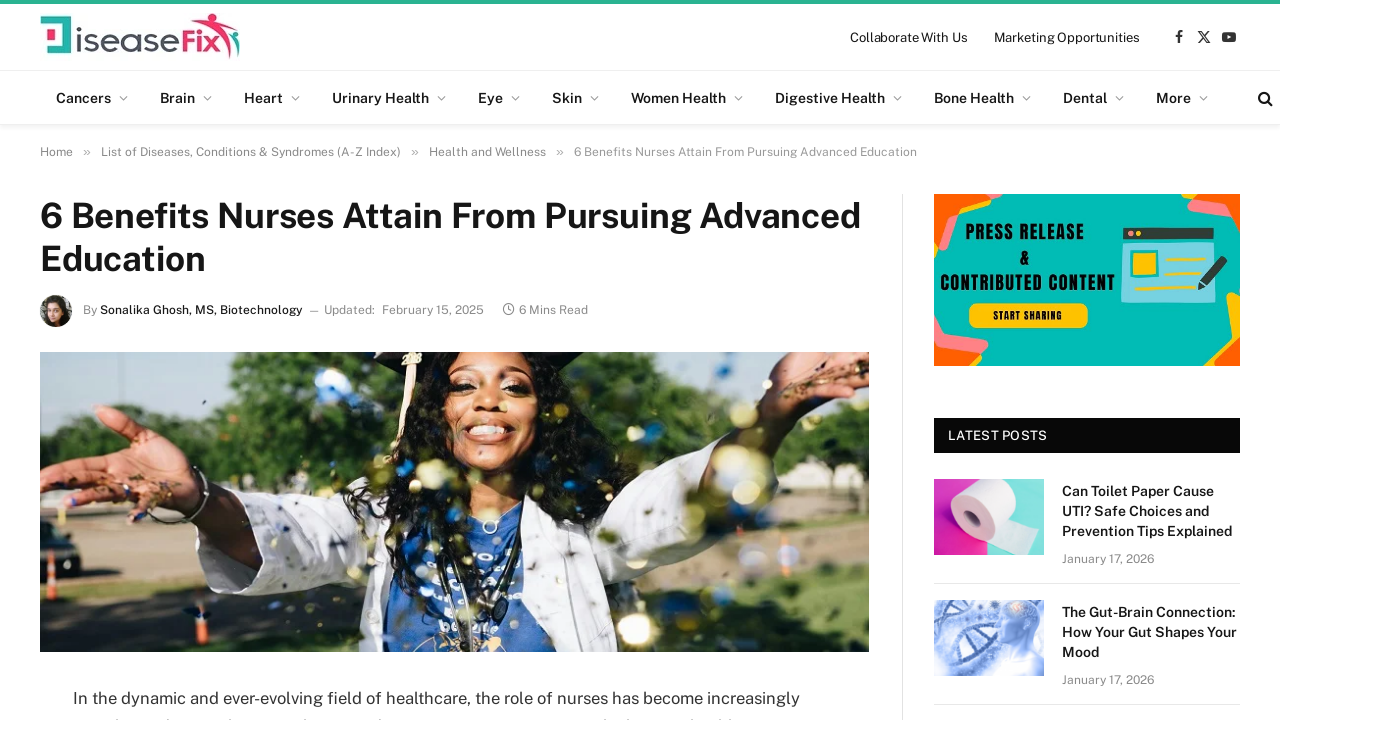

--- FILE ---
content_type: text/html; charset=UTF-8
request_url: https://www.diseasefix.com/health/benefits-nurses-attain-from-pursuing-advanced-education/
body_size: 61563
content:

<!DOCTYPE html>
<html lang="en-US" prefix="og: https://ogp.me/ns#" class="s-light site-s-light">

<head><link rel="preconnect" href="https://fonts.gstatic.com" crossorigin /><link rel="dns-prefetch" href="https://fonts.gstatic.com" />

	<meta charset="UTF-8" />
	<meta name="viewport" content="width=device-width, initial-scale=1" />
	
<!-- Search Engine Optimization by Rank Math PRO - https://rankmath.com/ -->
<title>6 Benefits Nurses Gain from Advanced Nursing Education</title><link rel="preload" as="font" href="https://www.diseasefix.com/wp-content/themes/smart-mag/css/icons/fonts/ts-icons.woff2?v3.2" type="font/woff2" crossorigin="anonymous" />
<meta name="description" content="Discover the advantages of pursuing advanced nursing education, including expanded skills, improved patient care, career advancement, higher earnings, networking, and personal growth."/>
<meta name="robots" content="follow, index, max-snippet:-1, max-video-preview:-1, max-image-preview:large"/>
<link rel="canonical" href="https://www.diseasefix.com/health/benefits-nurses-attain-from-pursuing-advanced-education/" />
<meta property="og:locale" content="en_US" />
<meta property="og:type" content="article" />
<meta property="og:title" content="6 Benefits Nurses Gain from Advanced Nursing Education" />
<meta property="og:description" content="Discover the advantages of pursuing advanced nursing education, including expanded skills, improved patient care, career advancement, higher earnings, networking, and personal growth." />
<meta property="og:url" content="https://www.diseasefix.com/health/benefits-nurses-attain-from-pursuing-advanced-education/" />
<meta property="og:site_name" content="Disease, Health &amp; Medical News for Patient Support | DiseaseFix" />
<meta property="article:section" content="Health and Wellness" />
<meta property="og:updated_time" content="2025-02-15T19:33:39+05:30" />
<meta property="og:image" content="https://www.diseasefix.com/wp-content/uploads/2024/02/advanced-nursing-education.webp" />
<meta property="og:image:secure_url" content="https://www.diseasefix.com/wp-content/uploads/2024/02/advanced-nursing-education.webp" />
<meta property="og:image:width" content="845" />
<meta property="og:image:height" content="563" />
<meta property="og:image:alt" content="Advanced Nursing Education" />
<meta property="og:image:type" content="image/webp" />
<meta property="article:published_time" content="2024-02-15T14:17:55+05:30" />
<meta property="article:modified_time" content="2025-02-15T19:33:39+05:30" />
<meta name="twitter:card" content="summary_large_image" />
<meta name="twitter:title" content="6 Benefits Nurses Gain from Advanced Nursing Education" />
<meta name="twitter:description" content="Discover the advantages of pursuing advanced nursing education, including expanded skills, improved patient care, career advancement, higher earnings, networking, and personal growth." />
<meta name="twitter:creator" content="@sonalikaghosh2" />
<meta name="twitter:image" content="https://www.diseasefix.com/wp-content/uploads/2024/02/advanced-nursing-education.webp" />
<meta name="twitter:label1" content="Written by" />
<meta name="twitter:data1" content="Sonalika Ghosh, MS, Biotechnology" />
<meta name="twitter:label2" content="Time to read" />
<meta name="twitter:data2" content="5 minutes" />
<script type="application/ld+json" class="rank-math-schema-pro">{"@context":"https://schema.org","@graph":[{"@type":"Place","@id":"https://www.diseasefix.com/#place","address":{"@type":"PostalAddress","streetAddress":"73/161, Ground Floor, Street 1","addressLocality":"Ghaffar Manzil, Jamia Nagar","addressRegion":"New Delhi, Delhi","postalCode":"110025"}},{"@type":["NewsMediaOrganization","Organization"],"@id":"https://www.diseasefix.com/#organization","name":"DiseaseFix","url":"https://www.diseasefix.com","sameAs":["https://www.facebook.com/diseasefix/","https://twitter.com/diseasefix","https://www.youtube.com/channel/UC0_UF_Mpbp6t53c00gbbHfg"],"email":"contact@diseasefix.com","address":{"@type":"PostalAddress","streetAddress":"73/161, Ground Floor, Street 1","addressLocality":"Ghaffar Manzil, Jamia Nagar","addressRegion":"New Delhi, Delhi","postalCode":"110025"},"logo":{"@type":"ImageObject","@id":"https://www.diseasefix.com/#logo","url":"https://www.diseasefix.com/wp-content/uploads/2023/09/logo-1.webp","contentUrl":"https://www.diseasefix.com/wp-content/uploads/2023/09/logo-1.webp","caption":"Disease, Health &amp; Medical News for Patient Support | DiseaseFix","inLanguage":"en-US","width":"284","height":"69"},"contactPoint":[{"@type":"ContactPoint","telephone":"+011-4572-7756","contactType":"customer support"}],"legalName":"Maxinov Solutions Private Limited","location":{"@id":"https://www.diseasefix.com/#place"}},{"@type":"WebSite","@id":"https://www.diseasefix.com/#website","url":"https://www.diseasefix.com","name":"Disease, Health &amp; Medical News for Patient Support | DiseaseFix","alternateName":"DiseaseFix","publisher":{"@id":"https://www.diseasefix.com/#organization"},"inLanguage":"en-US"},{"@type":"ImageObject","@id":"https://www.diseasefix.com/wp-content/uploads/2024/02/advanced-nursing-education.webp","url":"https://www.diseasefix.com/wp-content/uploads/2024/02/advanced-nursing-education.webp","width":"845","height":"563","caption":"Advanced Nursing Education","inLanguage":"en-US"},{"@type":"BreadcrumbList","@id":"https://www.diseasefix.com/health/benefits-nurses-attain-from-pursuing-advanced-education/#breadcrumb","itemListElement":[{"@type":"ListItem","position":"1","item":{"@id":"https://www.diseasefix.com","name":"Home"}},{"@type":"ListItem","position":"2","item":{"@id":"https://www.diseasefix.com/diseases-and-conditions/","name":"Diseases and Conditions"}},{"@type":"ListItem","position":"3","item":{"@id":"https://www.diseasefix.com/diseases-and-conditions/health-and-wellness/","name":"Health and Wellness"}},{"@type":"ListItem","position":"4","item":{"@id":"https://www.diseasefix.com/health/benefits-nurses-attain-from-pursuing-advanced-education/","name":"6 Benefits Nurses Attain From Pursuing Advanced Education"}}]},{"@type":"WebPage","@id":"https://www.diseasefix.com/health/benefits-nurses-attain-from-pursuing-advanced-education/#webpage","url":"https://www.diseasefix.com/health/benefits-nurses-attain-from-pursuing-advanced-education/","name":"6 Benefits Nurses Gain from Advanced Nursing Education","datePublished":"2024-02-15T14:17:55+05:30","dateModified":"2025-02-15T19:33:39+05:30","isPartOf":{"@id":"https://www.diseasefix.com/#website"},"primaryImageOfPage":{"@id":"https://www.diseasefix.com/wp-content/uploads/2024/02/advanced-nursing-education.webp"},"inLanguage":"en-US","breadcrumb":{"@id":"https://www.diseasefix.com/health/benefits-nurses-attain-from-pursuing-advanced-education/#breadcrumb"}},{"@type":"Person","@id":"https://www.diseasefix.com/author/sonalika-ghosh/","name":"Sonalika Ghosh, MS, Biotechnology","description":"Explore Sonalika Ghosh's journey in biotechnology. MSc from Amity University. Research Analyst at Maxinov Solutions. Passionate about healthcare and research.","url":"https://www.diseasefix.com/author/sonalika-ghosh/","image":{"@type":"ImageObject","@id":"https://secure.gravatar.com/avatar/dd2601ff505058700aa12cf3ddeb0380f723c2a9d924d3e94a6c9f6dfb796160?s=96&amp;d=mm&amp;r=g","url":"https://secure.gravatar.com/avatar/dd2601ff505058700aa12cf3ddeb0380f723c2a9d924d3e94a6c9f6dfb796160?s=96&amp;d=mm&amp;r=g","caption":"Sonalika Ghosh, MS, Biotechnology","inLanguage":"en-US"},"sameAs":["https://twitter.com/https://twitter.com/sonalikaghosh2"],"worksFor":{"@id":"https://www.diseasefix.com/#organization"}},{"@type":"Article","headline":"6 Benefits Nurses Gain from Advanced Nursing Education","keywords":"Advanced Nursing Education","datePublished":"2024-02-15T14:17:55+05:30","dateModified":"2025-02-15T19:33:39+05:30","articleSection":"Health and Wellness","author":{"@id":"https://www.diseasefix.com/author/sonalika-ghosh/","name":"Sonalika Ghosh, MS, Biotechnology"},"publisher":{"@id":"https://www.diseasefix.com/#organization"},"description":"Discover the advantages of pursuing advanced nursing education, including expanded skills, improved patient care, career advancement, higher earnings, networking, and personal growth.","name":"6 Benefits Nurses Gain from Advanced Nursing Education","@id":"https://www.diseasefix.com/health/benefits-nurses-attain-from-pursuing-advanced-education/#richSnippet","isPartOf":{"@id":"https://www.diseasefix.com/health/benefits-nurses-attain-from-pursuing-advanced-education/#webpage"},"image":{"@id":"https://www.diseasefix.com/wp-content/uploads/2024/02/advanced-nursing-education.webp"},"inLanguage":"en-US","mainEntityOfPage":{"@id":"https://www.diseasefix.com/health/benefits-nurses-attain-from-pursuing-advanced-education/#webpage"}}]}</script>
<!-- /Rank Math WordPress SEO plugin -->


<link rel="alternate" type="application/rss+xml" title="Disease, Health &amp; Medical News for Patient Support | DiseaseFix &raquo; Feed" href="https://www.diseasefix.com/feed/" />
<link rel="alternate" type="application/rss+xml" title="Disease, Health &amp; Medical News for Patient Support | DiseaseFix &raquo; Comments Feed" href="https://www.diseasefix.com/comments/feed/" />
<link rel="alternate" type="application/rss+xml" title="Disease, Health &amp; Medical News for Patient Support | DiseaseFix &raquo; 6 Benefits Nurses Attain From Pursuing Advanced Education Comments Feed" href="https://www.diseasefix.com/health/benefits-nurses-attain-from-pursuing-advanced-education/feed/" />
<link rel="alternate" title="oEmbed (JSON)" type="application/json+oembed" href="https://www.diseasefix.com/wp-json/oembed/1.0/embed?url=https%3A%2F%2Fwww.diseasefix.com%2Fhealth%2Fbenefits-nurses-attain-from-pursuing-advanced-education%2F" />
<link rel="alternate" title="oEmbed (XML)" type="text/xml+oembed" href="https://www.diseasefix.com/wp-json/oembed/1.0/embed?url=https%3A%2F%2Fwww.diseasefix.com%2Fhealth%2Fbenefits-nurses-attain-from-pursuing-advanced-education%2F&#038;format=xml" />
<style id='wp-img-auto-sizes-contain-inline-css' type='text/css'>
img:is([sizes=auto i],[sizes^="auto," i]){contain-intrinsic-size:3000px 1500px}
/*# sourceURL=wp-img-auto-sizes-contain-inline-css */
</style>
<style id="debloat-structured-content-frontend-css">@-webkit-keyframes pulsate{0%{transform:scale(.1);opacity:0;}50%{opacity:1;}100%{transform:scale(1.2);opacity:0;}}@keyframes pulsate{0%{transform:scale(.1);opacity:0;}50%{opacity:1;}100%{transform:scale(1.2);opacity:0;}}@-moz-keyframes pulsate{0%{transform:scale(.1);opacity:0;}50%{opacity:1;}100%{transform:scale(1.2);opacity:0;}}@-o-keyframes pulsate{0%{transform:scale(.1);opacity:0;}50%{opacity:1;}100%{transform:scale(1.2);opacity:0;}}@-ms-keyframes pulsate{0%{transform:scale(.1);opacity:0;}50%{opacity:1;}100%{transform:scale(1.2);opacity:0;}}</style><link rel="stylesheet" id="debloat-structured-content-frontend-css" media="all" data-debloat-delay data-href="https://www.diseasefix.com/wp-content/plugins/structured-content/dist/blocks.style.build.css?ver=1.6.4"/>
<style id="debloat-premium-addons-css">@charset "UTF-8";@-webkit-keyframes hvr-ripple-out{0%{-webkit-transform:scale(1);transform:scale(1);opacity:1;}100%{-webkit-transform:scale(1.5);transform:scale(1.5);opacity:0;}}@keyframes hvr-ripple-out{0%{-webkit-transform:scale(1);transform:scale(1);opacity:1;}100%{-webkit-transform:scale(1.5);transform:scale(1.5);opacity:0;}}@-webkit-keyframes pa-text-gradient{0%,100%{-webkit-filter:hue-rotate(0);filter:hue-rotate(0);}50%{-webkit-filter:hue-rotate(360deg);filter:hue-rotate(360deg);}}@keyframes pa-text-gradient{0%,100%{-webkit-filter:hue-rotate(0);filter:hue-rotate(0);}50%{-webkit-filter:hue-rotate(360deg);filter:hue-rotate(360deg);}}@-webkit-keyframes Gradient{0%{background-position:0 50%;}50%{background-position:100% 50%;}100%{background-position:0 50%;}}@keyframes Gradient{0%{background-position:0 50%;}50%{background-position:100% 50%;}100%{background-position:0 50%;}}@-webkit-keyframes pa-noise-anim-1{0%{clip:rect(52px,9999px,45px,0);}5%{clip:rect(88px,9999px,39px,0);}10%{clip:rect(81px,9999px,75px,0);}15%{clip:rect(38px,9999px,42px,0);}20%{clip:rect(62px,9999px,51px,0);}25%{clip:rect(5px,9999px,36px,0);}30%{clip:rect(9px,9999px,29px,0);}35%{clip:rect(17px,9999px,85px,0);}40%{clip:rect(97px,9999px,36px,0);}45%{clip:rect(9px,9999px,31px,0);}50%{clip:rect(94px,9999px,74px,0);}55%{clip:rect(53px,9999px,75px,0);}60%{clip:rect(2px,9999px,36px,0);}65%{clip:rect(24px,9999px,56px,0);}70%{clip:rect(45px,9999px,5px,0);}75%{clip:rect(75px,9999px,21px,0);}80%{clip:rect(9px,9999px,39px,0);}85%{clip:rect(56px,9999px,89px,0);}90%{clip:rect(53px,9999px,7px,0);}95%{clip:rect(86px,9999px,84px,0);}100%{clip:rect(63px,9999px,37px,0);}}@keyframes pa-noise-anim-1{0%{clip:rect(52px,9999px,45px,0);}5%{clip:rect(88px,9999px,39px,0);}10%{clip:rect(81px,9999px,75px,0);}15%{clip:rect(38px,9999px,42px,0);}20%{clip:rect(62px,9999px,51px,0);}25%{clip:rect(5px,9999px,36px,0);}30%{clip:rect(9px,9999px,29px,0);}35%{clip:rect(17px,9999px,85px,0);}40%{clip:rect(97px,9999px,36px,0);}45%{clip:rect(9px,9999px,31px,0);}50%{clip:rect(94px,9999px,74px,0);}55%{clip:rect(53px,9999px,75px,0);}60%{clip:rect(2px,9999px,36px,0);}65%{clip:rect(24px,9999px,56px,0);}70%{clip:rect(45px,9999px,5px,0);}75%{clip:rect(75px,9999px,21px,0);}80%{clip:rect(9px,9999px,39px,0);}85%{clip:rect(56px,9999px,89px,0);}90%{clip:rect(53px,9999px,7px,0);}95%{clip:rect(86px,9999px,84px,0);}100%{clip:rect(63px,9999px,37px,0);}}@-webkit-keyframes pa-noise-anim-2{0%{clip:rect(14px,9999px,66px,0);}5%{clip:rect(19px,9999px,36px,0);}10%{clip:rect(17px,9999px,46px,0);}15%{clip:rect(46px,9999px,63px,0);}20%{clip:rect(28px,9999px,1px,0);}25%{clip:rect(64px,9999px,16px,0);}30%{clip:rect(58px,9999px,24px,0);}35%{clip:rect(18px,9999px,79px,0);}40%{clip:rect(61px,9999px,67px,0);}45%{clip:rect(63px,9999px,57px,0);}50%{clip:rect(59px,9999px,10px,0);}55%{clip:rect(20px,9999px,93px,0);}60%{clip:rect(49px,9999px,89px,0);}65%{clip:rect(70px,9999px,59px,0);}70%{clip:rect(70px,9999px,82px,0);}75%{clip:rect(82px,9999px,20px,0);}80%{clip:rect(25px,9999px,37px,0);}85%{clip:rect(76px,9999px,53px,0);}90%{clip:rect(2px,9999px,23px,0);}95%{clip:rect(9px,9999px,39px,0);}100%{clip:rect(41px,9999px,55px,0);}}@keyframes pa-noise-anim-2{0%{clip:rect(14px,9999px,66px,0);}5%{clip:rect(19px,9999px,36px,0);}10%{clip:rect(17px,9999px,46px,0);}15%{clip:rect(46px,9999px,63px,0);}20%{clip:rect(28px,9999px,1px,0);}25%{clip:rect(64px,9999px,16px,0);}30%{clip:rect(58px,9999px,24px,0);}35%{clip:rect(18px,9999px,79px,0);}40%{clip:rect(61px,9999px,67px,0);}45%{clip:rect(63px,9999px,57px,0);}50%{clip:rect(59px,9999px,10px,0);}55%{clip:rect(20px,9999px,93px,0);}60%{clip:rect(49px,9999px,89px,0);}65%{clip:rect(70px,9999px,59px,0);}70%{clip:rect(70px,9999px,82px,0);}75%{clip:rect(82px,9999px,20px,0);}80%{clip:rect(25px,9999px,37px,0);}85%{clip:rect(76px,9999px,53px,0);}90%{clip:rect(2px,9999px,23px,0);}95%{clip:rect(9px,9999px,39px,0);}100%{clip:rect(41px,9999px,55px,0);}}@-webkit-keyframes pa-text-shadow{0%{-webkit-transform:translateY(0);transform:translateY(0);text-shadow:0 0 0 var(--pa-atext-fc),0 0 0 var(--pa-atext-sc),0 0 0 var(--pa-atext-tc),0 0 0 var(--pa-atext-foc);}20%{-webkit-transform:translateY(-1em);transform:translateY(-1em);text-shadow:0 .125em 0 var(--pa-atext-fc),0 .25em 0 var(--pa-atext-sc),0 -.125em 0 var(--pa-atext-tc),0 -.25em 0 var(--pa-atext-foc);}40%{-webkit-transform:translateY(.5em);transform:translateY(.5em);text-shadow:0 -.0625em 0 var(--pa-atext-fc),0 -.125em 0 var(--pa-atext-sc),0 .0625em 0 var(--pa-atext-tc),0 .125em 0 var(--pa-atext-foc);}60%{-webkit-transform:translateY(-.25em);transform:translateY(-.25em);text-shadow:0 .03125em 0 var(--pa-atext-fc),0 .0625em 0 var(--pa-atext-sc),0 -.03125em 0 var(--pa-atext-tc),0 -.0625em 0 var(--pa-atext-foc);}80%{-webkit-transform:translateY(0);transform:translateY(0);text-shadow:0 0 0 var(--pa-atext-fc),0 0 0 var(--pa-atext-sc),0 0 0 var(--pa-atext-tc),0 0 0 var(--pa-atext-foc);}}@keyframes pa-text-shadow{0%{-webkit-transform:translateY(0);transform:translateY(0);text-shadow:0 0 0 var(--pa-atext-fc),0 0 0 var(--pa-atext-sc),0 0 0 var(--pa-atext-tc),0 0 0 var(--pa-atext-foc);}20%{-webkit-transform:translateY(-1em);transform:translateY(-1em);text-shadow:0 .125em 0 var(--pa-atext-fc),0 .25em 0 var(--pa-atext-sc),0 -.125em 0 var(--pa-atext-tc),0 -.25em 0 var(--pa-atext-foc);}40%{-webkit-transform:translateY(.5em);transform:translateY(.5em);text-shadow:0 -.0625em 0 var(--pa-atext-fc),0 -.125em 0 var(--pa-atext-sc),0 .0625em 0 var(--pa-atext-tc),0 .125em 0 var(--pa-atext-foc);}60%{-webkit-transform:translateY(-.25em);transform:translateY(-.25em);text-shadow:0 .03125em 0 var(--pa-atext-fc),0 .0625em 0 var(--pa-atext-sc),0 -.03125em 0 var(--pa-atext-tc),0 -.0625em 0 var(--pa-atext-foc);}80%{-webkit-transform:translateY(0);transform:translateY(0);text-shadow:0 0 0 var(--pa-atext-fc),0 0 0 var(--pa-atext-sc),0 0 0 var(--pa-atext-tc),0 0 0 var(--pa-atext-foc);}}@-webkit-keyframes pa-pattern{0%{background-position:0 0;}0%{background-position:100% -100%;}}@keyframes pa-pattern{0%{background-position:0 0;}0%{background-position:100% -100%;}}@-webkit-keyframes pa-fill{0%{background-position:0 50%;}50%{background-position:100% 50%;}100%{background-position:0 50%;}}@keyframes pa-fill{0%{background-position:0 50%;}50%{background-position:100% 50%;}100%{background-position:0 50%;}}@-webkit-keyframes pa-tilt{0%{-webkit-transform:rotateZ(-15deg);transform:rotateZ(-15deg);}50%{-webkit-transform:rotateZ(15deg);transform:rotateZ(15deg);}100%{-webkit-transform:rotateZ(-15deg);transform:rotateZ(-15deg);}}@keyframes pa-tilt{0%{-webkit-transform:rotateZ(-15deg);transform:rotateZ(-15deg);}50%{-webkit-transform:rotateZ(15deg);transform:rotateZ(15deg);}100%{-webkit-transform:rotateZ(-15deg);transform:rotateZ(-15deg);}}@-webkit-keyframes pa-flip{0%{-webkit-transform:rotateX(0);transform:rotateX(0);}50%{-webkit-transform:rotateX(90deg);transform:rotateX(90deg);}100%{-webkit-transform:rotateX(0);transform:rotateX(0);}}@keyframes pa-flip{0%{-webkit-transform:rotateX(0);transform:rotateX(0);}50%{-webkit-transform:rotateX(90deg);transform:rotateX(90deg);}100%{-webkit-transform:rotateX(0);transform:rotateX(0);}}@-webkit-keyframes pa-wave{0%{-webkit-transform:translateY(0);transform:translateY(0);}50%{-webkit-transform:translateY(-1rem);transform:translateY(-1rem);}}@keyframes pa-wave{0%{-webkit-transform:translateY(0);transform:translateY(0);}50%{-webkit-transform:translateY(-1rem);transform:translateY(-1rem);}}@-webkit-keyframes pa-pop{0%{-webkit-transform:rotateZ(5deg) scale(.75) translateY(0);transform:rotateZ(5deg) scale(.75) translateY(0);opacity:.1;}50%{-webkit-transform:rotateZ(-5deg) scale(1) translateY(-.5em);transform:rotateZ(-5deg) scale(1) translateY(-.5em);opacity:1;}100%{-webkit-transform:rotateZ(5deg) scale(.75) translateY(0);transform:rotateZ(5deg) scale(.75) translateY(0);opacity:.1;}}@keyframes pa-pop{0%{-webkit-transform:rotateZ(5deg) scale(.75) translateY(0);transform:rotateZ(5deg) scale(.75) translateY(0);opacity:.1;}50%{-webkit-transform:rotateZ(-5deg) scale(1) translateY(-.5em);transform:rotateZ(-5deg) scale(1) translateY(-.5em);opacity:1;}100%{-webkit-transform:rotateZ(5deg) scale(.75) translateY(0);transform:rotateZ(5deg) scale(.75) translateY(0);opacity:.1;}}@-webkit-keyframes pa-lines{100%{stroke-dashoffset:-400;}}@keyframes pa-lines{100%{stroke-dashoffset:-400;}}@-webkit-keyframes pa-auto-fade{0%{opacity:0;}20%{opacity:1;}35%{opacity:0;}100%{opacity:0;}}@-webkit-keyframes pa-shape-draw{0%{stroke-dasharray:0 1500;opacity:1;}100%{stroke-dasharray:1500 1500;opacity:1;}}@keyframes pa-shape-draw{0%{stroke-dasharray:0 1500;opacity:1;}100%{stroke-dasharray:1500 1500;opacity:1;}}@-webkit-keyframes pa-shape-hide{0%{stroke-dasharray:1500 1500;opacity:1;}100%{opacity:0;-webkit-filter:blur(10px);filter:blur(10px);}}@keyframes pa-shape-hide{0%{stroke-dasharray:1500 1500;opacity:1;}100%{opacity:0;-webkit-filter:blur(10px);filter:blur(10px);}}@-webkit-keyframes pa-reveal{0%{background-size:0;background-position-y:0;}10%{background-size:30px;background-position-y:0;}35%,45%{background-position-y:100%;}70%{background-size:30px;background-position-y:0;}100%{background-size:200px;}}@keyframes pa-reveal{0%{background-size:0;background-position-y:0;}10%{background-size:30px;background-position-y:0;}35%,45%{background-position-y:100%;}70%{background-size:30px;background-position-y:0;}100%{background-size:200px;}}@keyframes pa-auto-fade{0%{opacity:0;}20%{opacity:1;}35%{opacity:0;}100%{opacity:0;}}@-webkit-keyframes pa-loading-bar{0%{width:0;}100%{width:100;}}@keyframes pa-loading-bar{0%{width:0;}100%{width:100;}}@-webkit-keyframes pa-zoom-in{0%{opacity:0;-webkit-transform:translateZ(100px);transform:translateZ(100px);}100%{opacity:1;-webkit-transform:translateZ(0);transform:translateZ(0);}}@keyframes pa-zoom-in{0%{opacity:0;-webkit-transform:translateZ(100px);transform:translateZ(100px);}100%{opacity:1;-webkit-transform:translateZ(0);transform:translateZ(0);}}@-webkit-keyframes pa-zoom-out{0%{opacity:1;-webkit-transform:translateZ(0);transform:translateZ(0);}100%{opacity:0;-webkit-transform:translateZ(-100px);transform:translateZ(-100px);}}@keyframes pa-zoom-out{0%{opacity:1;-webkit-transform:translateZ(0);transform:translateZ(0);}100%{opacity:0;-webkit-transform:translateZ(-100px);transform:translateZ(-100px);}}@-webkit-keyframes pa-rotate-in{0%{opacity:0;-webkit-transform:rotateX(180deg);transform:rotateX(180deg);}35%{opacity:0;-webkit-transform:rotateX(120deg);transform:rotateX(120deg);}65%{opacity:0;}100%{opacity:1;-webkit-transform:rotateX(360deg);transform:rotateX(360deg);}}@keyframes pa-rotate-in{0%{opacity:0;-webkit-transform:rotateX(180deg);transform:rotateX(180deg);}35%{opacity:0;-webkit-transform:rotateX(120deg);transform:rotateX(120deg);}65%{opacity:0;}100%{opacity:1;-webkit-transform:rotateX(360deg);transform:rotateX(360deg);}}@-webkit-keyframes pa-rotate-out{0%{opacity:1;-webkit-transform:rotateX(0);transform:rotateX(0);}35%{opacity:1;-webkit-transform:rotateX(-40deg);transform:rotateX(-40deg);}65%{opacity:0;}100%{opacity:0;-webkit-transform:rotateX(180deg);transform:rotateX(180deg);}}@keyframes pa-rotate-out{0%{opacity:1;-webkit-transform:rotateX(0);transform:rotateX(0);}35%{opacity:1;-webkit-transform:rotateX(-40deg);transform:rotateX(-40deg);}65%{opacity:0;}100%{opacity:0;-webkit-transform:rotateX(180deg);transform:rotateX(180deg);}}@-webkit-keyframes spin{100%{-webkit-transform:rotate(360deg);transform:rotate(360deg);}}@keyframes spin{100%{-webkit-transform:rotate(360deg);transform:rotate(360deg);}}@-webkit-keyframes premium-overlap-effect{0%{opacity:0;-webkit-transform:rotateY(0);transform:rotateY(0);}50%{opacity:1;-webkit-transform:rotateY(180deg);transform:rotateY(180deg);}100%{opacity:0;-webkit-transform:rotateY(360deg);transform:rotateY(360deg);}}@keyframes premium-overlap-effect{0%{opacity:0;-webkit-transform:rotateY(0);transform:rotateY(0);}50%{opacity:1;-webkit-transform:rotateY(180deg);transform:rotateY(180deg);}100%{opacity:0;-webkit-transform:rotateY(360deg);transform:rotateY(360deg);}}@-webkit-keyframes premium-overlap-effect-done{0%{opacity:0;-webkit-transform:rotateY(0);transform:rotateY(0);}50%{opacity:1;-webkit-transform:rotateY(180deg);transform:rotateY(180deg);}100%{opacity:0;-webkit-transform:rotateY(360deg);transform:rotateY(360deg);}}@keyframes premium-overlap-effect-done{0%{opacity:0;-webkit-transform:rotateY(0);transform:rotateY(0);}50%{opacity:1;-webkit-transform:rotateY(180deg);transform:rotateY(180deg);}100%{opacity:0;-webkit-transform:rotateY(360deg);transform:rotateY(360deg);}}@-webkit-keyframes premium-overlap-ver-effect{0%{opacity:0;-webkit-transform:rotateX(0);transform:rotateX(0);}50%{opacity:1;-webkit-transform:rotateX(180deg);transform:rotateX(180deg);}100%{opacity:0;-webkit-transform:rotateX(360deg);transform:rotateX(360deg);}}@keyframes premium-overlap-ver-effect{0%{opacity:0;-webkit-transform:rotateX(0);transform:rotateX(0);}50%{opacity:1;-webkit-transform:rotateX(180deg);transform:rotateX(180deg);}100%{opacity:0;-webkit-transform:rotateX(360deg);transform:rotateX(360deg);}}@-webkit-keyframes premium-overlap-ver-effect-done{0%{opacity:0;-webkit-transform:rotateX(0);transform:rotateX(0);}50%{opacity:1;-webkit-transform:rotateX(180deg);transform:rotateX(180deg);}100%{opacity:0;-webkit-transform:rotateX(360deg);transform:rotateX(360deg);}}@keyframes premium-overlap-ver-effect-done{0%{opacity:0;-webkit-transform:rotateX(0);transform:rotateX(0);}50%{opacity:1;-webkit-transform:rotateX(180deg);transform:rotateX(180deg);}100%{opacity:0;-webkit-transform:rotateX(360deg);transform:rotateX(360deg);}}@-webkit-keyframes pa-scroll-vertical{0%{-webkit-transform:translateY(0);transform:translateY(0);}100%{-webkit-transform:translateY(5px);transform:translateY(5px);}}@keyframes pa-scroll-vertical{0%{-webkit-transform:translateY(0);transform:translateY(0);}100%{-webkit-transform:translateY(5px);transform:translateY(5px);}}@-webkit-keyframes pa-scroll-horizontal{0%{-webkit-transform:translateX(0);transform:translateX(0);}100%{-webkit-transform:translateX(5px);transform:translateX(5px);}}@keyframes pa-scroll-horizontal{0%{-webkit-transform:translateX(0);transform:translateX(0);}100%{-webkit-transform:translateX(5px);transform:translateX(5px);}}@-webkit-keyframes progress-bar-move{0%{background-position:0 0;}100%{background-position:30px 30px;}}@keyframes progress-bar-move{0%{background-position:0 0;}100%{background-position:30px 30px;}}@-webkit-keyframes badge-pulse-grow{to{-webkit-transform:translateY(-50%) scale(1.07);transform:translateY(-50%) scale(1.07);}}@keyframes badge-pulse-grow{to{-webkit-transform:translateY(-50%) scale(1.07);transform:translateY(-50%) scale(1.07);}}@-webkit-keyframes badge-buzz{50%{-webkit-transform:translateY(-50%) translateX(3px) rotate(2deg);transform:translateY(-50%) translateX(3px) rotate(2deg);}100%{-webkit-transform:translateY(-50%) translateX(-3px) rotate(-2deg);transform:translateY(-50%) translateX(-3px) rotate(-2deg);}}@keyframes badge-buzz{50%{-webkit-transform:translateY(-50%) translateX(3px) rotate(3deg);transform:translateY(-50%) translateX(3px) rotate(3deg);}100%{-webkit-transform:translateY(-50%) translateX(-3px) rotate(-3deg);transform:translateY(-50%) translateX(-3px) rotate(-3deg);}}@keyframes progress-bar-stripes{from{background-position:0 0;}to{background-position:40px 0;}}@keyframes progress-bar-gradient{0%{background-position:0 50%;}50%{background-position:100% 50%;}100%{background-position:0 50%;}}@-webkit-keyframes progress-bar-stripes{from{background-position:100% 0;}to{background-position:40px 0;}}@keyframes progress-bar-stripes{from{background-position:100% 0;}to{background-position:40px 0;}}@-webkit-keyframes progress-bar-gradient{0%{background-position:100% 50%;}50%{background-position:0 50%;}100%{background-position:100% 50%;}}@keyframes progress-bar-gradient{0%{background-position:100% 50%;}50%{background-position:0 50%;}100%{background-position:100% 50%;}}@-webkit-keyframes pa-svg-outline{100%{stroke-dashoffset:0;}}@keyframes pa-svg-outline{100%{stroke-dashoffset:0;}}@-webkit-keyframes hvr-pulse-grow{to{-webkit-transform:scale(1.1);transform:scale(1.1);}}@keyframes hvr-pulse-grow{to{-webkit-transform:scale(1.1);transform:scale(1.1);}}@-webkit-keyframes hvr-buzz{50%{-webkit-transform:translateX(3px) rotate(2deg);transform:translateX(3px) rotate(2deg);}100%{-webkit-transform:translateX(-3px) rotate(-2deg);transform:translateX(-3px) rotate(-2deg);}}@keyframes hvr-buzz{50%{-webkit-transform:translateX(3px) rotate(3deg);transform:translateX(3px) rotate(3deg);}100%{-webkit-transform:translateX(-3px) rotate(-3deg);transform:translateX(-3px) rotate(-3deg);}}@-webkit-keyframes hvr-wobble-vertical{16.65%{-webkit-transform:translateY(8px);transform:translateY(8px);}33.3%{-webkit-transform:translateY(-6px);transform:translateY(-6px);}49.95%{-webkit-transform:translateY(4px);transform:translateY(4px);}66.6%{-webkit-transform:translateY(-2px);transform:translateY(-2px);}83.25%{-webkit-transform:translateY(1px);transform:translateY(1px);}100%{-webkit-transform:translateY(0);transform:translateY(0);}}@keyframes hvr-wobble-vertical{16.65%{-webkit-transform:translateY(8px);transform:translateY(8px);}33.3%{-webkit-transform:translateY(-6px);transform:translateY(-6px);}49.95%{-webkit-transform:translateY(4px);transform:translateY(4px);}66.6%{-webkit-transform:translateY(-2px);transform:translateY(-2px);}83.25%{-webkit-transform:translateY(1px);transform:translateY(1px);}100%{-webkit-transform:translateY(0);transform:translateY(0);}}@keyframes pa-shinny-text{0%{background-position:0;}100%{background-position:200%;}}@-webkit-keyframes pa-blur-shadow{from{text-shadow:0 0 var(--shadow-value) var(--shadow-color);color:transparent;}to{text-shadow:0;}}@keyframes pa-blur-shadow{from{text-shadow:0 0 var(--shadow-value) var(--shadow-color);color:transparent;}to{text-shadow:0;}}@-webkit-keyframes pa-text-gradient{0%,100%{-webkit-filter:hue-rotate(0);filter:hue-rotate(0);}50%{-webkit-filter:hue-rotate(360deg);filter:hue-rotate(360deg);}}@keyframes pa-text-gradient{0%,100%{-webkit-filter:hue-rotate(0);filter:hue-rotate(0);}50%{-webkit-filter:hue-rotate(360deg);filter:hue-rotate(360deg);}}@-webkit-keyframes pa-noise-anim-1{0%{clip:rect(52px,9999px,205px,0);}5%{clip:rect(88px,9999px,185px,0);}10%{clip:rect(81px,9999px,55px,0);}15%{clip:rect(38px,9999px,260px,0);}20%{clip:rect(62px,9999px,220px,0);}25%{clip:rect(5px,9999px,262px,0);}30%{clip:rect(9px,9999px,158px,0);}35%{clip:rect(17px,9999px,286px,0);}40%{clip:rect(97px,9999px,238px,0);}45%{clip:rect(9px,9999px,21px,0);}50%{clip:rect(94px,9999px,128px,0);}55%{clip:rect(53px,9999px,182px,0);}60%{clip:rect(2px,9999px,122px,0);}65%{clip:rect(24px,9999px,135px,0);}70%{clip:rect(45px,9999px,99px,0);}75%{clip:rect(75px,9999px,22px,0);}80%{clip:rect(9px,9999px,156px,0);}85%{clip:rect(56px,9999px,147px,0);}90%{clip:rect(53px,9999px,164px,0);}95%{clip:rect(86px,9999px,63px,0);}100%{clip:rect(63px,9999px,81px,0);}}@keyframes pa-noise-anim-1{0%{clip:rect(52px,9999px,205px,0);}5%{clip:rect(88px,9999px,185px,0);}10%{clip:rect(81px,9999px,55px,0);}15%{clip:rect(38px,9999px,260px,0);}20%{clip:rect(62px,9999px,220px,0);}25%{clip:rect(5px,9999px,262px,0);}30%{clip:rect(9px,9999px,158px,0);}35%{clip:rect(17px,9999px,286px,0);}40%{clip:rect(97px,9999px,238px,0);}45%{clip:rect(9px,9999px,21px,0);}50%{clip:rect(94px,9999px,128px,0);}55%{clip:rect(53px,9999px,182px,0);}60%{clip:rect(2px,9999px,122px,0);}65%{clip:rect(24px,9999px,135px,0);}70%{clip:rect(45px,9999px,99px,0);}75%{clip:rect(75px,9999px,22px,0);}80%{clip:rect(9px,9999px,156px,0);}85%{clip:rect(56px,9999px,147px,0);}90%{clip:rect(53px,9999px,164px,0);}95%{clip:rect(86px,9999px,63px,0);}100%{clip:rect(63px,9999px,81px,0);}}@-webkit-keyframes pa-noise-anim-2{0%{clip:rect(14px,9999px,164px,0);}5%{clip:rect(19px,9999px,120px,0);}10%{clip:rect(17px,9999px,29px,0);}15%{clip:rect(46px,9999px,208px,0);}20%{clip:rect(28px,9999px,192px,0);}25%{clip:rect(64px,9999px,129px,0);}30%{clip:rect(58px,9999px,249px,0);}35%{clip:rect(18px,9999px,272px,0);}40%{clip:rect(61px,9999px,199px,0);}45%{clip:rect(63px,9999px,88px,0);}50%{clip:rect(59px,9999px,251px,0);}55%{clip:rect(20px,9999px,117px,0);}60%{clip:rect(49px,9999px,98px,0);}65%{clip:rect(70px,9999px,16px,0);}70%{clip:rect(70px,9999px,115px,0);}75%{clip:rect(82px,9999px,50px,0);}80%{clip:rect(25px,9999px,251px,0);}85%{clip:rect(76px,9999px,92px,0);}90%{clip:rect(2px,9999px,186px,0);}95%{clip:rect(9px,9999px,285px,0);}100%{clip:rect(41px,9999px,189px,0);}}@keyframes pa-noise-anim-2{0%{clip:rect(14px,9999px,164px,0);}5%{clip:rect(19px,9999px,120px,0);}10%{clip:rect(17px,9999px,29px,0);}15%{clip:rect(46px,9999px,208px,0);}20%{clip:rect(28px,9999px,192px,0);}25%{clip:rect(64px,9999px,129px,0);}30%{clip:rect(58px,9999px,249px,0);}35%{clip:rect(18px,9999px,272px,0);}40%{clip:rect(61px,9999px,199px,0);}45%{clip:rect(63px,9999px,88px,0);}50%{clip:rect(59px,9999px,251px,0);}55%{clip:rect(20px,9999px,117px,0);}60%{clip:rect(49px,9999px,98px,0);}65%{clip:rect(70px,9999px,16px,0);}70%{clip:rect(70px,9999px,115px,0);}75%{clip:rect(82px,9999px,50px,0);}80%{clip:rect(25px,9999px,251px,0);}85%{clip:rect(76px,9999px,92px,0);}90%{clip:rect(2px,9999px,186px,0);}95%{clip:rect(9px,9999px,285px,0);}100%{clip:rect(41px,9999px,189px,0);}}@-webkit-keyframes pa-shinny-text{0%{background-position:100%;}100%{background-position:-100%;}}@keyframes pa-shinny-text{0%{background-position:100%;}100%{background-position:-100%;}}@-webkit-keyframes tooltipster-fading{0%{opacity:0;}100%{opacity:1;}}@keyframes tooltipster-fading{0%{opacity:0;}100%{opacity:1;}}@-webkit-keyframes tooltipster-rotating{25%{-webkit-transform:rotate(-2deg);transform:rotate(-2deg);}75%{-webkit-transform:rotate(2deg);transform:rotate(2deg);}100%{-webkit-transform:rotate(0);transform:rotate(0);}}@keyframes tooltipster-rotating{25%{-webkit-transform:rotate(-2deg);transform:rotate(-2deg);}75%{-webkit-transform:rotate(2deg);transform:rotate(2deg);}100%{-webkit-transform:rotate(0);transform:rotate(0);}}@-webkit-keyframes tooltipster-scaling{50%{-webkit-transform:scale(1.1);transform:scale(1.1);}100%{-webkit-transform:scale(1);transform:scale(1);}}@keyframes tooltipster-scaling{50%{-webkit-transform:scale(1.1);transform:scale(1.1);}100%{-webkit-transform:scale(1);transform:scale(1);}}@-webkit-keyframes spin{0%{-webkit-transform:rotate(0);transform:rotate(0);}100%{-webkit-transform:rotate(360deg);transform:rotate(360deg);}}@keyframes spin{0%{-webkit-transform:rotate(0);transform:rotate(0);}100%{-webkit-transform:rotate(360deg);transform:rotate(360deg);}}</style><link rel="stylesheet" id="debloat-premium-addons-css" media="all" data-debloat-delay data-href="https://www.diseasefix.com/wp-content/plugins/premium-addons-for-elementor/assets/frontend/min-css/premium-addons.min.css?ver=4.11.18"/>
<style id="debloat-premium-pro-css">@charset "UTF-8";@-webkit-keyframes PafadeInLeft{from{-webkit-transform:translateX(-20px);transform:translateX(-20px);}to{-webkit-transform:translateX(0);transform:translateX(0);}}@keyframes PafadeInLeft{from{-webkit-transform:translateX(-20px);transform:translateX(-20px);}to{-webkit-transform:translateX(0);transform:translateX(0);}}@-webkit-keyframes PafadeInRight{from{-webkit-transform:translateX(0);transform:translateX(0);}to{-webkit-transform:translateX(-20px);transform:translateX(-20px);}}@keyframes PafadeInRight{from{-webkit-transform:translateX(0);transform:translateX(0);}to{-webkit-transform:translateX(-20px);transform:translateX(-20px);}}@-webkit-keyframes PafadeInRevLeft{from{-webkit-transform:translateX(20px);transform:translateX(20px);}to{-webkit-transform:translateX(0);transform:translateX(0);}}@keyframes PafadeInRevLeft{from{-webkit-transform:translateX(20px);transform:translateX(20px);}to{-webkit-transform:translateX(0);transform:translateX(0);}}@-webkit-keyframes PafadeInRevRight{from{-webkit-transform:translateX(0);transform:translateX(0);}to{-webkit-transform:translateX(20px);transform:translateX(20px);}}@keyframes PafadeInRevRight{from{-webkit-transform:translateX(0);transform:translateX(0);}to{-webkit-transform:translateX(20px);transform:translateX(20px);}}@-webkit-keyframes hvr-pulse-grow{to{-webkit-transform:scale(1.1);transform:scale(1.1);}}@keyframes hvr-pulse-grow{to{-webkit-transform:scale(1.1);transform:scale(1.1);}}@-webkit-keyframes hvr-buzz{50%{-webkit-transform:translateX(3px) rotate(2deg);transform:translateX(3px) rotate(2deg);}100%{-webkit-transform:translateX(-3px) rotate(-2deg);transform:translateX(-3px) rotate(-2deg);}}@keyframes hvr-buzz{50%{-webkit-transform:translateX(3px) rotate(3deg);transform:translateX(3px) rotate(3deg);}100%{-webkit-transform:translateX(-3px) rotate(-3deg);transform:translateX(-3px) rotate(-3deg);}}@-webkit-keyframes hvr-wobble-vertical{16.65%{-webkit-transform:translateY(8px);transform:translateY(8px);}33.3%{-webkit-transform:translateY(-6px);transform:translateY(-6px);}49.95%{-webkit-transform:translateY(4px);transform:translateY(4px);}66.6%{-webkit-transform:translateY(-2px);transform:translateY(-2px);}83.25%{-webkit-transform:translateY(1px);transform:translateY(1px);}100%{-webkit-transform:translateY(0);transform:translateY(0);}}@keyframes hvr-wobble-vertical{16.65%{-webkit-transform:translateY(8px);transform:translateY(8px);}33.3%{-webkit-transform:translateY(-6px);transform:translateY(-6px);}49.95%{-webkit-transform:translateY(4px);transform:translateY(4px);}66.6%{-webkit-transform:translateY(-2px);transform:translateY(-2px);}83.25%{-webkit-transform:translateY(1px);transform:translateY(1px);}100%{-webkit-transform:translateY(0);transform:translateY(0);}}@-webkit-keyframes pa-hotspot-pulse{0%{-webkit-transform:scale(1);transform:scale(1);opacity:1;}100%{-webkit-transform:scale(1.5);transform:scale(1.5);opacity:0;}}@keyframes pa-hotspot-pulse{0%{-webkit-transform:scale(1);transform:scale(1);opacity:1;}100%{-webkit-transform:scale(1.5);transform:scale(1.5);opacity:0;}}@-webkit-keyframes anim-morph{0%{-webkit-transform:matrix3d(0,0,0,0,0,0,0,0,0,0,1,0,0,0,0,1);transform:matrix3d(0,0,0,0,0,0,0,0,0,0,1,0,0,0,0,1);}3.333333%{-webkit-transform:matrix3d(.32778,0,0,0,0,.32778,0,0,0,0,1,0,0,0,0,1);transform:matrix3d(.32778,0,0,0,0,.32778,0,0,0,0,1,0,0,0,0,1);}6.666667%{-webkit-transform:matrix3d(.69875,0,0,0,0,.69875,0,0,0,0,1,0,0,0,0,1);transform:matrix3d(.69875,0,0,0,0,.69875,0,0,0,0,1,0,0,0,0,1);}10%{-webkit-transform:matrix3d(1,0,0,0,0,1,0,0,0,0,1,0,0,0,0,1);transform:matrix3d(1,0,0,0,0,1,0,0,0,0,1,0,0,0,0,1);}13.333333%{-webkit-transform:matrix3d(1.1815,0,0,0,0,1.1815,0,0,0,0,1,0,0,0,0,1);transform:matrix3d(1.1815,0,0,0,0,1.1815,0,0,0,0,1,0,0,0,0,1);}16.666667%{-webkit-transform:matrix3d(1.24402,0,0,0,0,1.24402,0,0,0,0,1,0,0,0,0,1);transform:matrix3d(1.24402,0,0,0,0,1.24402,0,0,0,0,1,0,0,0,0,1);}20%{-webkit-transform:matrix3d(1.21871,0,0,0,0,1.21871,0,0,0,0,1,0,0,0,0,1);transform:matrix3d(1.21871,0,0,0,0,1.21871,0,0,0,0,1,0,0,0,0,1);}23.333333%{-webkit-transform:matrix3d(1.14702,0,0,0,0,1.14702,0,0,0,0,1,0,0,0,0,1);transform:matrix3d(1.14702,0,0,0,0,1.14702,0,0,0,0,1,0,0,0,0,1);}26.666667%{-webkit-transform:matrix3d(1.06589,0,0,0,0,1.06589,0,0,0,0,1,0,0,0,0,1);transform:matrix3d(1.06589,0,0,0,0,1.06589,0,0,0,0,1,0,0,0,0,1);}30%{-webkit-transform:matrix3d(1,0,0,0,0,1,0,0,0,0,1,0,0,0,0,1);transform:matrix3d(1,0,0,0,0,1,0,0,0,0,1,0,0,0,0,1);}33.333333%{-webkit-transform:matrix3d(.9603,0,0,0,0,.9603,0,0,0,0,1,0,0,0,0,1);transform:matrix3d(.9603,0,0,0,0,.9603,0,0,0,0,1,0,0,0,0,1);}36.666667%{-webkit-transform:matrix3d(.94663,0,0,0,0,.94663,0,0,0,0,1,0,0,0,0,1);transform:matrix3d(.94663,0,0,0,0,.94663,0,0,0,0,1,0,0,0,0,1);}40%{-webkit-transform:matrix3d(.95217,0,0,0,0,.95217,0,0,0,0,1,0,0,0,0,1);transform:matrix3d(.95217,0,0,0,0,.95217,0,0,0,0,1,0,0,0,0,1);}43.333333%{-webkit-transform:matrix3d(.96784,0,0,0,0,.96784,0,0,0,0,1,0,0,0,0,1);transform:matrix3d(.96784,0,0,0,0,.96784,0,0,0,0,1,0,0,0,0,1);}46.666667%{-webkit-transform:matrix3d(.98559,0,0,0,0,.98559,0,0,0,0,1,0,0,0,0,1);transform:matrix3d(.98559,0,0,0,0,.98559,0,0,0,0,1,0,0,0,0,1);}50%{-webkit-transform:matrix3d(1,0,0,0,0,1,0,0,0,0,1,0,0,0,0,1);transform:matrix3d(1,0,0,0,0,1,0,0,0,0,1,0,0,0,0,1);}53.333333%{-webkit-transform:matrix3d(1.00868,0,0,0,0,1.00868,0,0,0,0,1,0,0,0,0,1);transform:matrix3d(1.00868,0,0,0,0,1.00868,0,0,0,0,1,0,0,0,0,1);}56.666667%{-webkit-transform:matrix3d(1.01167,0,0,0,0,1.01167,0,0,0,0,1,0,0,0,0,1);transform:matrix3d(1.01167,0,0,0,0,1.01167,0,0,0,0,1,0,0,0,0,1);}60%{-webkit-transform:matrix3d(1.01046,0,0,0,0,1.01046,0,0,0,0,1,0,0,0,0,1);transform:matrix3d(1.01046,0,0,0,0,1.01046,0,0,0,0,1,0,0,0,0,1);}63.333333%{-webkit-transform:matrix3d(1.00703,0,0,0,0,1.00703,0,0,0,0,1,0,0,0,0,1);transform:matrix3d(1.00703,0,0,0,0,1.00703,0,0,0,0,1,0,0,0,0,1);}66.666667%{-webkit-transform:matrix3d(1.00315,0,0,0,0,1.00315,0,0,0,0,1,0,0,0,0,1);transform:matrix3d(1.00315,0,0,0,0,1.00315,0,0,0,0,1,0,0,0,0,1);}70%{-webkit-transform:matrix3d(1,0,0,0,0,1,0,0,0,0,1,0,0,0,0,1);transform:matrix3d(1,0,0,0,0,1,0,0,0,0,1,0,0,0,0,1);}73.333333%{-webkit-transform:matrix3d(.9981,0,0,0,0,.9981,0,0,0,0,1,0,0,0,0,1);transform:matrix3d(.9981,0,0,0,0,.9981,0,0,0,0,1,0,0,0,0,1);}76.666667%{-webkit-transform:matrix3d(.99745,0,0,0,0,.99745,0,0,0,0,1,0,0,0,0,1);transform:matrix3d(.99745,0,0,0,0,.99745,0,0,0,0,1,0,0,0,0,1);}80%{-webkit-transform:matrix3d(.99771,0,0,0,0,.99771,0,0,0,0,1,0,0,0,0,1);transform:matrix3d(.99771,0,0,0,0,.99771,0,0,0,0,1,0,0,0,0,1);}83.333333%{-webkit-transform:matrix3d(.99846,0,0,0,0,.99846,0,0,0,0,1,0,0,0,0,1);transform:matrix3d(.99846,0,0,0,0,.99846,0,0,0,0,1,0,0,0,0,1);}86.666667%{-webkit-transform:matrix3d(.99931,0,0,0,0,.99931,0,0,0,0,1,0,0,0,0,1);transform:matrix3d(.99931,0,0,0,0,.99931,0,0,0,0,1,0,0,0,0,1);}90%{-webkit-transform:matrix3d(1,0,0,0,0,1,0,0,0,0,1,0,0,0,0,1);transform:matrix3d(1,0,0,0,0,1,0,0,0,0,1,0,0,0,0,1);}93.333333%{-webkit-transform:matrix3d(1.00042,0,0,0,0,1.00042,0,0,0,0,1,0,0,0,0,1);transform:matrix3d(1.00042,0,0,0,0,1.00042,0,0,0,0,1,0,0,0,0,1);}96.666667%{-webkit-transform:matrix3d(1.00056,0,0,0,0,1.00056,0,0,0,0,1,0,0,0,0,1);transform:matrix3d(1.00056,0,0,0,0,1.00056,0,0,0,0,1,0,0,0,0,1);}100%{-webkit-transform:matrix3d(1,0,0,0,0,1,0,0,0,0,1,0,0,0,0,1);transform:matrix3d(1,0,0,0,0,1,0,0,0,0,1,0,0,0,0,1);}}@keyframes anim-morph{0%{-webkit-transform:matrix3d(0,0,0,0,0,0,0,0,0,0,1,0,0,0,0,1);transform:matrix3d(0,0,0,0,0,0,0,0,0,0,1,0,0,0,0,1);}3.333333%{-webkit-transform:matrix3d(.32778,0,0,0,0,.32778,0,0,0,0,1,0,0,0,0,1);transform:matrix3d(.32778,0,0,0,0,.32778,0,0,0,0,1,0,0,0,0,1);}6.666667%{-webkit-transform:matrix3d(.69875,0,0,0,0,.69875,0,0,0,0,1,0,0,0,0,1);transform:matrix3d(.69875,0,0,0,0,.69875,0,0,0,0,1,0,0,0,0,1);}10%{-webkit-transform:matrix3d(1,0,0,0,0,1,0,0,0,0,1,0,0,0,0,1);transform:matrix3d(1,0,0,0,0,1,0,0,0,0,1,0,0,0,0,1);}13.333333%{-webkit-transform:matrix3d(1.1815,0,0,0,0,1.1815,0,0,0,0,1,0,0,0,0,1);transform:matrix3d(1.1815,0,0,0,0,1.1815,0,0,0,0,1,0,0,0,0,1);}16.666667%{-webkit-transform:matrix3d(1.24402,0,0,0,0,1.24402,0,0,0,0,1,0,0,0,0,1);transform:matrix3d(1.24402,0,0,0,0,1.24402,0,0,0,0,1,0,0,0,0,1);}20%{-webkit-transform:matrix3d(1.21871,0,0,0,0,1.21871,0,0,0,0,1,0,0,0,0,1);transform:matrix3d(1.21871,0,0,0,0,1.21871,0,0,0,0,1,0,0,0,0,1);}23.333333%{-webkit-transform:matrix3d(1.14702,0,0,0,0,1.14702,0,0,0,0,1,0,0,0,0,1);transform:matrix3d(1.14702,0,0,0,0,1.14702,0,0,0,0,1,0,0,0,0,1);}26.666667%{-webkit-transform:matrix3d(1.06589,0,0,0,0,1.06589,0,0,0,0,1,0,0,0,0,1);transform:matrix3d(1.06589,0,0,0,0,1.06589,0,0,0,0,1,0,0,0,0,1);}30%{-webkit-transform:matrix3d(1,0,0,0,0,1,0,0,0,0,1,0,0,0,0,1);transform:matrix3d(1,0,0,0,0,1,0,0,0,0,1,0,0,0,0,1);}33.333333%{-webkit-transform:matrix3d(.9603,0,0,0,0,.9603,0,0,0,0,1,0,0,0,0,1);transform:matrix3d(.9603,0,0,0,0,.9603,0,0,0,0,1,0,0,0,0,1);}36.666667%{-webkit-transform:matrix3d(.94663,0,0,0,0,.94663,0,0,0,0,1,0,0,0,0,1);transform:matrix3d(.94663,0,0,0,0,.94663,0,0,0,0,1,0,0,0,0,1);}40%{-webkit-transform:matrix3d(.95217,0,0,0,0,.95217,0,0,0,0,1,0,0,0,0,1);transform:matrix3d(.95217,0,0,0,0,.95217,0,0,0,0,1,0,0,0,0,1);}43.333333%{-webkit-transform:matrix3d(.96784,0,0,0,0,.96784,0,0,0,0,1,0,0,0,0,1);transform:matrix3d(.96784,0,0,0,0,.96784,0,0,0,0,1,0,0,0,0,1);}46.666667%{-webkit-transform:matrix3d(.98559,0,0,0,0,.98559,0,0,0,0,1,0,0,0,0,1);transform:matrix3d(.98559,0,0,0,0,.98559,0,0,0,0,1,0,0,0,0,1);}50%{-webkit-transform:matrix3d(1,0,0,0,0,1,0,0,0,0,1,0,0,0,0,1);transform:matrix3d(1,0,0,0,0,1,0,0,0,0,1,0,0,0,0,1);}53.333333%{-webkit-transform:matrix3d(1.00868,0,0,0,0,1.00868,0,0,0,0,1,0,0,0,0,1);transform:matrix3d(1.00868,0,0,0,0,1.00868,0,0,0,0,1,0,0,0,0,1);}56.666667%{-webkit-transform:matrix3d(1.01167,0,0,0,0,1.01167,0,0,0,0,1,0,0,0,0,1);transform:matrix3d(1.01167,0,0,0,0,1.01167,0,0,0,0,1,0,0,0,0,1);}60%{-webkit-transform:matrix3d(1.01046,0,0,0,0,1.01046,0,0,0,0,1,0,0,0,0,1);transform:matrix3d(1.01046,0,0,0,0,1.01046,0,0,0,0,1,0,0,0,0,1);}63.333333%{-webkit-transform:matrix3d(1.00703,0,0,0,0,1.00703,0,0,0,0,1,0,0,0,0,1);transform:matrix3d(1.00703,0,0,0,0,1.00703,0,0,0,0,1,0,0,0,0,1);}66.666667%{-webkit-transform:matrix3d(1.00315,0,0,0,0,1.00315,0,0,0,0,1,0,0,0,0,1);transform:matrix3d(1.00315,0,0,0,0,1.00315,0,0,0,0,1,0,0,0,0,1);}70%{-webkit-transform:matrix3d(1,0,0,0,0,1,0,0,0,0,1,0,0,0,0,1);transform:matrix3d(1,0,0,0,0,1,0,0,0,0,1,0,0,0,0,1);}73.333333%{-webkit-transform:matrix3d(.9981,0,0,0,0,.9981,0,0,0,0,1,0,0,0,0,1);transform:matrix3d(.9981,0,0,0,0,.9981,0,0,0,0,1,0,0,0,0,1);}76.666667%{-webkit-transform:matrix3d(.99745,0,0,0,0,.99745,0,0,0,0,1,0,0,0,0,1);transform:matrix3d(.99745,0,0,0,0,.99745,0,0,0,0,1,0,0,0,0,1);}80%{-webkit-transform:matrix3d(.99771,0,0,0,0,.99771,0,0,0,0,1,0,0,0,0,1);transform:matrix3d(.99771,0,0,0,0,.99771,0,0,0,0,1,0,0,0,0,1);}83.333333%{-webkit-transform:matrix3d(.99846,0,0,0,0,.99846,0,0,0,0,1,0,0,0,0,1);transform:matrix3d(.99846,0,0,0,0,.99846,0,0,0,0,1,0,0,0,0,1);}86.666667%{-webkit-transform:matrix3d(.99931,0,0,0,0,.99931,0,0,0,0,1,0,0,0,0,1);transform:matrix3d(.99931,0,0,0,0,.99931,0,0,0,0,1,0,0,0,0,1);}90%{-webkit-transform:matrix3d(1,0,0,0,0,1,0,0,0,0,1,0,0,0,0,1);transform:matrix3d(1,0,0,0,0,1,0,0,0,0,1,0,0,0,0,1);}93.333333%{-webkit-transform:matrix3d(1.00042,0,0,0,0,1.00042,0,0,0,0,1,0,0,0,0,1);transform:matrix3d(1.00042,0,0,0,0,1.00042,0,0,0,0,1,0,0,0,0,1);}96.666667%{-webkit-transform:matrix3d(1.00056,0,0,0,0,1.00056,0,0,0,0,1,0,0,0,0,1);transform:matrix3d(1.00056,0,0,0,0,1.00056,0,0,0,0,1,0,0,0,0,1);}100%{-webkit-transform:matrix3d(1,0,0,0,0,1,0,0,0,0,1,0,0,0,0,1);transform:matrix3d(1,0,0,0,0,1,0,0,0,0,1,0,0,0,0,1);}}@-webkit-keyframes pa-paint-stroke{0%{-webkit-transform:scaleX(1);transform:scaleX(1);-webkit-transform-origin:right;transform-origin:right;}50%{-webkit-transform:scaleX(0);transform:scaleX(0);-webkit-transform-origin:right;transform-origin:right;}51%{-webkit-transform:scaleX(0);transform:scaleX(0);-webkit-transform-origin:left;transform-origin:left;}100%{-webkit-transform:scaleX(1);transform:scaleX(1);-webkit-transform-origin:left;transform-origin:left;}}@keyframes pa-paint-stroke{0%{-webkit-transform:scaleX(1);transform:scaleX(1);-webkit-transform-origin:right;transform-origin:right;}50%{-webkit-transform:scaleX(0);transform:scaleX(0);-webkit-transform-origin:right;transform-origin:right;}51%{-webkit-transform:scaleX(0);transform:scaleX(0);-webkit-transform-origin:left;transform-origin:left;}100%{-webkit-transform:scaleX(1);transform:scaleX(1);-webkit-transform-origin:left;transform-origin:left;}}</style><link rel="stylesheet" id="debloat-premium-pro-css" media="all" data-debloat-delay data-href="https://www.diseasefix.com/wp-content/plugins/premium-addons-pro/assets/frontend/min-css/premium-addons.min.css?ver=2.9.29"/>
<style id='wp-emoji-styles-inline-css' type='text/css'>

	img.wp-smiley, img.emoji {
		display: inline !important;
		border: none !important;
		box-shadow: none !important;
		height: 1em !important;
		width: 1em !important;
		margin: 0 0.07em !important;
		vertical-align: -0.1em !important;
		background: none !important;
		padding: 0 !important;
	}
/*# sourceURL=wp-emoji-styles-inline-css */
</style>
<style id="debloat-wp-block-library-css">@charset "UTF-8";:where(.wp-block-button__link){border-radius:9999px;box-shadow:none;padding:calc(.667em + 2px) calc(1.333em + 2px);text-decoration:none;}:root :where(.wp-block-button .wp-block-button__link.is-style-outline),:root :where(.wp-block-button.is-style-outline>.wp-block-button__link){border:2px solid;padding:.667em 1.333em;}:root :where(.wp-block-button .wp-block-button__link.is-style-outline:not(.has-text-color)),:root :where(.wp-block-button.is-style-outline>.wp-block-button__link:not(.has-text-color)){color:currentColor;}:root :where(.wp-block-button .wp-block-button__link.is-style-outline:not(.has-background)),:root :where(.wp-block-button.is-style-outline>.wp-block-button__link:not(.has-background)){background-color:initial;background-image:none;}:where(.wp-block-columns){margin-bottom:1.75em;}:where(.wp-block-columns.has-background){padding:1.25em 2.375em;}:where(.wp-block-post-comments input[type=submit]){border:none;}:where(.wp-block-cover-image:not(.has-text-color)),:where(.wp-block-cover:not(.has-text-color)){color:#fff;}:where(.wp-block-cover-image.is-light:not(.has-text-color)),:where(.wp-block-cover.is-light:not(.has-text-color)){color:#000;}:root :where(.wp-block-cover h1:not(.has-text-color)),:root :where(.wp-block-cover h2:not(.has-text-color)),:root :where(.wp-block-cover h3:not(.has-text-color)),:root :where(.wp-block-cover h4:not(.has-text-color)),:root :where(.wp-block-cover h5:not(.has-text-color)),:root :where(.wp-block-cover h6:not(.has-text-color)),:root :where(.wp-block-cover p:not(.has-text-color)){color:inherit;}:where(.wp-block-file){margin-bottom:1.5em;}:where(.wp-block-file__button){border-radius:2em;display:inline-block;padding:.5em 1em;}:where(.wp-block-file__button):where(a):active,:where(.wp-block-file__button):where(a):focus,:where(.wp-block-file__button):where(a):hover,:where(.wp-block-file__button):where(a):visited{box-shadow:none;color:#fff;opacity:.85;text-decoration:none;}:where(.wp-block-form-input__input){font-size:1em;margin-bottom:.5em;padding:0 .5em;}:where(.wp-block-form-input__input)[type=date],:where(.wp-block-form-input__input)[type=datetime-local],:where(.wp-block-form-input__input)[type=datetime],:where(.wp-block-form-input__input)[type=email],:where(.wp-block-form-input__input)[type=month],:where(.wp-block-form-input__input)[type=number],:where(.wp-block-form-input__input)[type=password],:where(.wp-block-form-input__input)[type=search],:where(.wp-block-form-input__input)[type=tel],:where(.wp-block-form-input__input)[type=text],:where(.wp-block-form-input__input)[type=time],:where(.wp-block-form-input__input)[type=url],:where(.wp-block-form-input__input)[type=week]{border-style:solid;border-width:1px;line-height:2;min-height:2em;}:where(.wp-block-group.wp-block-group-is-layout-constrained){position:relative;}@keyframes show-content-image{0%{visibility:hidden;}99%{visibility:hidden;}to{visibility:visible;}}@keyframes turn-on-visibility{0%{opacity:0;}to{opacity:1;}}@keyframes turn-off-visibility{0%{opacity:1;visibility:visible;}99%{opacity:0;visibility:visible;}to{opacity:0;visibility:hidden;}}@keyframes lightbox-zoom-in{0%{transform:translate(calc(( -100vw + var(--wp--lightbox-scrollbar-width) ) / 2 + var(--wp--lightbox-initial-left-position)),calc(-50vh + var(--wp--lightbox-initial-top-position))) scale(var(--wp--lightbox-scale));}to{transform:translate(-50%,-50%) scale(1);}}@keyframes lightbox-zoom-out{0%{transform:translate(-50%,-50%) scale(1);visibility:visible;}99%{visibility:visible;}to{transform:translate(calc(( -100vw + var(--wp--lightbox-scrollbar-width) ) / 2 + var(--wp--lightbox-initial-left-position)),calc(-50vh + var(--wp--lightbox-initial-top-position))) scale(var(--wp--lightbox-scale));visibility:hidden;}}:where(.wp-block-latest-comments:not([style*=line-height] .wp-block-latest-comments__comment)){line-height:1.1;}:where(.wp-block-latest-comments:not([style*=line-height] .wp-block-latest-comments__comment-excerpt p)){line-height:1.8;}:root :where(.wp-block-latest-posts.is-grid){padding:0;}:root :where(.wp-block-latest-posts.wp-block-latest-posts__list){padding-left:0;}ol,ul{box-sizing:border-box;}:root :where(.wp-block-list.has-background){padding:1.25em 2.375em;}:where(.wp-block-navigation.has-background .wp-block-navigation-item a:not(.wp-element-button)),:where(.wp-block-navigation.has-background .wp-block-navigation-submenu a:not(.wp-element-button)){padding:.5em 1em;}:where(.wp-block-navigation .wp-block-navigation__submenu-container .wp-block-navigation-item a:not(.wp-element-button)),:where(.wp-block-navigation .wp-block-navigation__submenu-container .wp-block-navigation-submenu a:not(.wp-element-button)),:where(.wp-block-navigation .wp-block-navigation__submenu-container .wp-block-navigation-submenu button.wp-block-navigation-item__content),:where(.wp-block-navigation .wp-block-navigation__submenu-container .wp-block-pages-list__item button.wp-block-navigation-item__content){padding:.5em 1em;}@keyframes overlay-menu__fade-in-animation{0%{opacity:0;transform:translateY(.5em);}to{opacity:1;transform:translateY(0);}}:root :where(p.has-background){padding:1.25em 2.375em;}:where(p.has-text-color:not(.has-link-color)) a{color:inherit;}:where(.wp-block-post-comments-form input:not([type=submit])),:where(.wp-block-post-comments-form textarea){border:1px solid #949494;font-family:inherit;font-size:1em;}:where(.wp-block-post-comments-form input:where(:not([type=submit]):not([type=checkbox]))),:where(.wp-block-post-comments-form textarea){padding:calc(.667em + 2px);}:where(.wp-block-post-excerpt){box-sizing:border-box;margin-bottom:var(--wp--style--block-gap);margin-top:var(--wp--style--block-gap);}:where(.wp-block-preformatted.has-background){padding:1.25em 2.375em;}:where(.wp-block-search__button){border:1px solid #ccc;padding:6px 10px;}:where(.wp-block-search__input){appearance:none;border:1px solid #949494;flex-grow:1;font-family:inherit;font-size:inherit;font-style:inherit;font-weight:inherit;letter-spacing:inherit;line-height:inherit;margin-left:0;margin-right:0;min-width:3rem;padding:8px;text-decoration:unset !important;text-transform:inherit;}:where(.wp-block-search__button-inside .wp-block-search__inside-wrapper){background-color:#fff;border:1px solid #949494;box-sizing:border-box;padding:4px;}:where(.wp-block-search__button-inside .wp-block-search__inside-wrapper) :where(.wp-block-search__button){padding:4px 8px;}:root :where(.wp-block-separator.is-style-dots){height:auto;line-height:1;text-align:center;}:root :where(.wp-block-separator.is-style-dots):before{color:currentColor;content:"···";font-family:serif;font-size:1.5em;letter-spacing:2em;padding-left:2em;}:root :where(.wp-block-site-logo.is-style-rounded){border-radius:9999px;}:root :where(.wp-block-social-links .wp-social-link a){padding:.25em;}:root :where(.wp-block-social-links.is-style-logos-only .wp-social-link a){padding:0;}:root :where(.wp-block-social-links.is-style-pill-shape .wp-social-link a){padding-left:.6666666667em;padding-right:.6666666667em;}:root :where(.wp-block-tag-cloud.is-style-outline){display:flex;flex-wrap:wrap;gap:1ch;}:root :where(.wp-block-tag-cloud.is-style-outline a){border:1px solid;font-size:unset !important;margin-right:0;padding:1ch 2ch;text-decoration:none !important;}:root :where(.wp-block-table-of-contents){box-sizing:border-box;}:where(.wp-block-term-description){box-sizing:border-box;margin-bottom:var(--wp--style--block-gap);margin-top:var(--wp--style--block-gap);}:where(pre.wp-block-verse){font-family:inherit;}.editor-styles-wrapper,.entry-content{counter-reset:footnotes;}:root{--wp-block-synced-color:#7a00df;--wp-block-synced-color--rgb:122,0,223;--wp-bound-block-color:var(--wp-block-synced-color);--wp-editor-canvas-background:#ddd;--wp-admin-theme-color:#007cba;--wp-admin-theme-color--rgb:0,124,186;--wp-admin-theme-color-darker-10:#006ba1;--wp-admin-theme-color-darker-10--rgb:0,107,160.5;--wp-admin-theme-color-darker-20:#005a87;--wp-admin-theme-color-darker-20--rgb:0,90,135;--wp-admin-border-width-focus:2px;}@media (min-resolution:192dpi) { :root{--wp-admin-border-width-focus:1.5px;} }:root{--wp--preset--font-size--normal:16px;--wp--preset--font-size--huge:42px;}html :where(.has-border-color){border-style:solid;}html :where([style*=border-top-color]){border-top-style:solid;}html :where([style*=border-right-color]){border-right-style:solid;}html :where([style*=border-bottom-color]){border-bottom-style:solid;}html :where([style*=border-left-color]){border-left-style:solid;}html :where([style*=border-width]){border-style:solid;}html :where([style*=border-top-width]){border-top-style:solid;}html :where([style*=border-right-width]){border-right-style:solid;}html :where([style*=border-bottom-width]){border-bottom-style:solid;}html :where([style*=border-left-width]){border-left-style:solid;}html :where(img[class*=wp-image-]){height:auto;max-width:100%;}:where(figure){margin:0 0 1em;}html :where(.is-position-sticky){--wp-admin--admin-bar--position-offset:var(--wp-admin--admin-bar--height,0px);}@media screen and (max-width:600px) { html :where(.is-position-sticky){--wp-admin--admin-bar--position-offset:0px;} }</style><link rel="stylesheet" id="debloat-wp-block-library-css" media="all" data-debloat-delay data-href="https://www.diseasefix.com/wp-includes/css/dist/block-library/style.min.css?ver=6.9"/>

<style id='classic-theme-styles-inline-css' type='text/css'>
/*! This file is auto-generated */
.wp-block-button__link{color:#fff;background-color:#32373c;border-radius:9999px;box-shadow:none;text-decoration:none;padding:calc(.667em + 2px) calc(1.333em + 2px);font-size:1.125em}.wp-block-file__button{background:#32373c;color:#fff;text-decoration:none}
/*# sourceURL=/wp-includes/css/classic-themes.min.css */
</style>
<style id="debloat-jet-engine-frontend-css">@-webkit-keyframes jet-engine-spin{0%{-webkit-transform:rotate(0deg);transform:rotate(0deg);}to{-webkit-transform:rotate(359deg);transform:rotate(359deg);}}@keyframes jet-engine-spin{0%{-webkit-transform:rotate(0deg);transform:rotate(0deg);}to{-webkit-transform:rotate(359deg);transform:rotate(359deg);}}@-webkit-keyframes jet-engine-map-spin{0%{-webkit-transform:rotate(0deg);transform:rotate(0deg);}to{-webkit-transform:rotate(359deg);transform:rotate(359deg);}}@keyframes jet-engine-map-spin{0%{-webkit-transform:rotate(0deg);transform:rotate(0deg);}to{-webkit-transform:rotate(359deg);transform:rotate(359deg);}}a:has(>.jet-engine-lightbox-icon):before{display:none;}</style><link rel="stylesheet" id="debloat-jet-engine-frontend-css" media="all" data-debloat-delay data-href="https://www.diseasefix.com/wp-content/plugins/jet-engine/assets/css/frontend.css?ver=3.7.2"/>
<style id="air-datepicker-css">.datepicker--cells{display:-webkit-flex;display:-ms-flexbox;display:flex;-webkit-flex-wrap:wrap;-ms-flex-wrap:wrap;flex-wrap:wrap}.datepicker--cell{border-radius:4px;box-sizing:border-box;cursor:pointer;display:-webkit-flex;display:-ms-flexbox;display:flex;position:relative;-webkit-align-items:center;-ms-flex-align:center;align-items:center;-webkit-justify-content:center;-ms-flex-pack:center;justify-content:center;height:32px;z-index:1}.datepicker--cell.-focus-{background:#f0f0f0}.datepicker--cell.-current-{color:#4EB5E6}.datepicker--cell.-current-.-focus-{color:#4a4a4a}.datepicker--cell.-current-.-in-range-{color:#4EB5E6}.datepicker--cell.-in-range-{background:rgba(92,196,239,.1);color:#4a4a4a;border-radius:0}.datepicker--cell.-in-range-.-focus-{background-color:rgba(92,196,239,.2)}.datepicker--cell.-disabled-{cursor:default;color:#aeaeae}.datepicker--cell.-disabled-.-focus-{color:#aeaeae}.datepicker--cell.-disabled-.-in-range-{color:#a1a1a1}.datepicker--cell.-disabled-.-current-.-focus-{color:#aeaeae}.datepicker--cell.-range-from-{border:1px solid rgba(92,196,239,.5);background-color:rgba(92,196,239,.1);border-radius:4px 0 0 4px}.datepicker--cell.-range-to-{border:1px solid rgba(92,196,239,.5);background-color:rgba(92,196,239,.1);border-radius:0 4px 4px 0}.datepicker--cell.-selected-,.datepicker--cell.-selected-.-current-{color:#fff;background:#5cc4ef}.datepicker--cell.-range-from-.-range-to-{border-radius:4px}.datepicker--cell.-selected-{border:none}.datepicker--cell.-selected-.-focus-{background:#45bced}.datepicker--cell:empty{cursor:default}.datepicker--days-names{display:-webkit-flex;display:-ms-flexbox;display:flex;-webkit-flex-wrap:wrap;-ms-flex-wrap:wrap;flex-wrap:wrap;margin:8px 0 3px}.datepicker--day-name{color:#FF9A19;display:-webkit-flex;display:-ms-flexbox;display:flex;-webkit-align-items:center;-ms-flex-align:center;align-items:center;-webkit-justify-content:center;-ms-flex-pack:center;justify-content:center;-webkit-flex:1;-ms-flex:1;flex:1;text-align:center;text-transform:uppercase;font-size:.8em}.-only-timepicker- .datepicker--content,.datepicker--body,.datepicker-inline .datepicker--pointer{display:none}.datepicker--cell-day{width:14.28571%}.datepicker--cells-months{height:170px}.datepicker--cell-month{width:33.33%;height:25%}.datepicker--cells-years,.datepicker--years{height:170px}.datepicker--cell-year{width:25%;height:33.33%}.datepickers-container{position:absolute;left:0;top:0}@media print{.datepickers-container{display:none}}.datepicker{background:#fff;border:1px solid #dbdbdb;box-shadow:0 4px 12px rgba(0,0,0,.15);border-radius:4px;box-sizing:content-box;font-family:Tahoma,sans-serif;font-size:14px;color:#4a4a4a;width:250px;position:absolute;left:-100000px;opacity:0;transition:opacity .3s ease,left 0s .3s,-webkit-transform .3s ease;transition:opacity .3s ease,transform .3s ease,left 0s .3s;transition:opacity .3s ease,transform .3s ease,left 0s .3s,-webkit-transform .3s ease;z-index:100}.datepicker.-from-top-{-webkit-transform:translateY(-8px);transform:translateY(-8px)}.datepicker.-from-right-{-webkit-transform:translateX(8px);transform:translateX(8px)}.datepicker.-from-bottom-{-webkit-transform:translateY(8px);transform:translateY(8px)}.datepicker.-from-left-{-webkit-transform:translateX(-8px);transform:translateX(-8px)}.datepicker.active{opacity:1;-webkit-transform:translate(0);transform:translate(0);transition:opacity .3s ease,left 0s 0s,-webkit-transform .3s ease;transition:opacity .3s ease,transform .3s ease,left 0s 0s;transition:opacity .3s ease,transform .3s ease,left 0s 0s,-webkit-transform .3s ease}.datepicker-inline .datepicker{border-color:#d7d7d7;box-shadow:none;position:static;left:auto;right:auto;opacity:1;-webkit-transform:none;transform:none}.datepicker--content{box-sizing:content-box;padding:4px}.datepicker--pointer{position:absolute;background:#fff;border-top:1px solid #dbdbdb;border-right:1px solid #dbdbdb;width:10px;height:10px;z-index:-1}.datepicker--nav-action:hover,.datepicker--nav-title:hover{background:#f0f0f0}.-top-center- .datepicker--pointer,.-top-left- .datepicker--pointer,.-top-right- .datepicker--pointer{top:calc(100% - 4px);-webkit-transform:rotate(135deg);transform:rotate(135deg)}.-right-bottom- .datepicker--pointer,.-right-center- .datepicker--pointer,.-right-top- .datepicker--pointer{right:calc(100% - 4px);-webkit-transform:rotate(225deg);transform:rotate(225deg)}.-bottom-center- .datepicker--pointer,.-bottom-left- .datepicker--pointer,.-bottom-right- .datepicker--pointer{bottom:calc(100% - 4px);-webkit-transform:rotate(315deg);transform:rotate(315deg)}.-left-bottom- .datepicker--pointer,.-left-center- .datepicker--pointer,.-left-top- .datepicker--pointer{left:calc(100% - 4px);-webkit-transform:rotate(45deg);transform:rotate(45deg)}.-bottom-left- .datepicker--pointer,.-top-left- .datepicker--pointer{left:10px}.-bottom-right- .datepicker--pointer,.-top-right- .datepicker--pointer{right:10px}.-bottom-center- .datepicker--pointer,.-top-center- .datepicker--pointer{left:calc(50% - 10px / 2)}.-left-top- .datepicker--pointer,.-right-top- .datepicker--pointer{top:10px}.-left-bottom- .datepicker--pointer,.-right-bottom- .datepicker--pointer{bottom:10px}.-left-center- .datepicker--pointer,.-right-center- .datepicker--pointer{top:calc(50% - 10px / 2)}.datepicker--body.active{display:block}.datepicker--nav{display:-webkit-flex;display:-ms-flexbox;display:flex;-webkit-justify-content:space-between;-ms-flex-pack:justify;justify-content:space-between;border-bottom:1px solid #efefef;min-height:32px;padding:4px}.-only-timepicker- .datepicker--nav{display:none}.datepicker--nav-action,.datepicker--nav-title{display:-webkit-flex;display:-ms-flexbox;display:flex;cursor:pointer;-webkit-align-items:center;-ms-flex-align:center;align-items:center;-webkit-justify-content:center;-ms-flex-pack:center;justify-content:center}.datepicker--nav-action{width:32px;border-radius:4px;-webkit-user-select:none;-moz-user-select:none;-ms-user-select:none;user-select:none}.datepicker--nav-action.-disabled-{visibility:hidden}.datepicker--nav-action svg{width:32px;height:32px}.datepicker--nav-action path{fill:none;stroke:#9c9c9c;stroke-width:2px}.datepicker--nav-title{border-radius:4px;padding:0 8px}.datepicker--buttons,.datepicker--time{border-top:1px solid #efefef;padding:4px}.datepicker--nav-title i{font-style:normal;color:#9c9c9c;margin-left:5px}.datepicker--nav-title.-disabled-{cursor:default;background:0 0}.datepicker--buttons{display:-webkit-flex;display:-ms-flexbox;display:flex}.datepicker--button{color:#4EB5E6;cursor:pointer;border-radius:4px;-webkit-flex:1;-ms-flex:1;flex:1;display:-webkit-inline-flex;display:-ms-inline-flexbox;display:inline-flex;-webkit-justify-content:center;-ms-flex-pack:center;justify-content:center;-webkit-align-items:center;-ms-flex-align:center;align-items:center;height:32px}.datepicker--button:hover{color:#4a4a4a;background:#f0f0f0}.datepicker--time{display:-webkit-flex;display:-ms-flexbox;display:flex;-webkit-align-items:center;-ms-flex-align:center;align-items:center;position:relative}.datepicker--time.-am-pm- .datepicker--time-sliders{-webkit-flex:0 1 138px;-ms-flex:0 1 138px;flex:0 1 138px;max-width:138px}.-only-timepicker- .datepicker--time{border-top:none}.datepicker--time-sliders{-webkit-flex:0 1 153px;-ms-flex:0 1 153px;flex:0 1 153px;margin-right:10px;max-width:153px}.datepicker--time-label{display:none;font-size:12px}.datepicker--time-current{display:-webkit-flex;display:-ms-flexbox;display:flex;-webkit-align-items:center;-ms-flex-align:center;align-items:center;-webkit-flex:1;-ms-flex:1;flex:1;font-size:14px;text-align:center;margin:0 0 0 10px}.datepicker--time-current-colon{margin:0 2px 3px;line-height:1}.datepicker--time-current-hours,.datepicker--time-current-minutes{line-height:1;font-size:19px;font-family:"Century Gothic",CenturyGothic,AppleGothic,sans-serif;position:relative;z-index:1}.datepicker--time-current-hours:after,.datepicker--time-current-minutes:after{content:'';background:#f0f0f0;border-radius:4px;position:absolute;left:-2px;top:-3px;right:-2px;bottom:-2px;z-index:-1;opacity:0}.datepicker--time-current-hours.-focus-:after,.datepicker--time-current-minutes.-focus-:after{opacity:1}.datepicker--time-current-ampm{text-transform:uppercase;-webkit-align-self:flex-end;-ms-flex-item-align:end;align-self:flex-end;color:#9c9c9c;margin-left:6px;font-size:11px;margin-bottom:1px}.datepicker--time-row{display:-webkit-flex;display:-ms-flexbox;display:flex;-webkit-align-items:center;-ms-flex-align:center;align-items:center;font-size:11px;height:17px;background:linear-gradient(to right,#dedede,#dedede) left 50%/100% 1px no-repeat}.datepicker--time-row:first-child{margin-bottom:4px}.datepicker--time-row input[type=range]{background:0 0;cursor:pointer;-webkit-flex:1;-ms-flex:1;flex:1;height:100%;padding:0;margin:0;-webkit-appearance:none}.datepicker--time-row input[type=range]::-ms-tooltip{display:none}.datepicker--time-row input[type=range]:hover::-webkit-slider-thumb{border-color:#b8b8b8}.datepicker--time-row input[type=range]:hover::-moz-range-thumb{border-color:#b8b8b8}.datepicker--time-row input[type=range]:hover::-ms-thumb{border-color:#b8b8b8}.datepicker--time-row input[type=range]:focus{outline:0}.datepicker--time-row input[type=range]:focus::-webkit-slider-thumb{background:#5cc4ef;border-color:#5cc4ef}.datepicker--time-row input[type=range]:focus::-moz-range-thumb{background:#5cc4ef;border-color:#5cc4ef}.datepicker--time-row input[type=range]:focus::-ms-thumb{background:#5cc4ef;border-color:#5cc4ef}.datepicker--time-row input[type=range]::-webkit-slider-thumb{-webkit-appearance:none;box-sizing:border-box;height:12px;width:12px;border-radius:3px;border:1px solid #dedede;background:#fff;cursor:pointer;transition:background .2s;margin-top:-6px}.datepicker--time-row input[type=range]::-moz-range-thumb{box-sizing:border-box;height:12px;width:12px;border-radius:3px;border:1px solid #dedede;background:#fff;cursor:pointer;transition:background .2s}.datepicker--time-row input[type=range]::-ms-thumb{box-sizing:border-box;height:12px;width:12px;border-radius:3px;border:1px solid #dedede;background:#fff;cursor:pointer;transition:background .2s}.datepicker--time-row input[type=range]::-webkit-slider-runnable-track{border:none;height:1px;cursor:pointer;color:transparent;background:0 0}.datepicker--time-row input[type=range]::-moz-range-track{border:none;height:1px;cursor:pointer;color:transparent;background:0 0}.datepicker--time-row input[type=range]::-ms-track{border:none;height:1px;cursor:pointer;color:transparent;background:0 0}.datepicker--time-row input[type=range]::-ms-fill-lower{background:0 0}.datepicker--time-row input[type=range]::-ms-fill-upper{background:0 0}.datepicker--time-row span{padding:0 12px}.datepicker--time-icon{color:#9c9c9c;border:1px solid;border-radius:50%;font-size:16px;position:relative;margin:0 5px -1px 0;width:1em;height:1em}.datepicker--time-icon:after,.datepicker--time-icon:before{content:'';background:currentColor;position:absolute}.datepicker--time-icon:after{height:.4em;width:1px;left:calc(50% - 1px);top:calc(50% + 1px);-webkit-transform:translateY(-100%);transform:translateY(-100%)}.datepicker--time-icon:before{width:.4em;height:1px;top:calc(50% + 1px);left:calc(50% - 1px)}.datepicker--cell-day.-other-month-,.datepicker--cell-year.-other-decade-{color:#dedede}.datepicker--cell-day.-other-month-:hover,.datepicker--cell-year.-other-decade-:hover{color:#c5c5c5}.-disabled-.-focus-.datepicker--cell-day.-other-month-,.-disabled-.-focus-.datepicker--cell-year.-other-decade-{color:#dedede}.-selected-.datepicker--cell-day.-other-month-,.-selected-.datepicker--cell-year.-other-decade-{color:#fff;background:#a2ddf6}.-selected-.-focus-.datepicker--cell-day.-other-month-,.-selected-.-focus-.datepicker--cell-year.-other-decade-{background:#8ad5f4}.-in-range-.datepicker--cell-day.-other-month-,.-in-range-.datepicker--cell-year.-other-decade-{background-color:rgba(92,196,239,.1);color:#ccc}.-in-range-.-focus-.datepicker--cell-day.-other-month-,.-in-range-.-focus-.datepicker--cell-year.-other-decade-{background-color:rgba(92,196,239,.2)}.datepicker--cell-day.-other-month-:empty,.datepicker--cell-year.-other-decade-:empty{background:0 0;border:none}</style>
<style id="clearblue-due-date-calculator-css">.cbddc{margin:40px 0;font-size:16px;font-style:normal;font-weight:400;color:var(--cbddc-color-text)}.cbddc *,.cbddc *:after,.cbddc *:before{box-sizing:border-box!important}.cbddc.-round .-format-element,.cbddc.-round .input-datepicker .datepicker{border-radius:20px!important}.cbddc-wrapper{background:var(--cbddc-color-background);padding:20px;box-shadow:0 5px 20px rgba(0,0,0,.07)}.cbddc-tool{display:none;flex-wrap:wrap;flex-direction:row;align-items:stretch;justify-content:center;margin:0 -10px}.cbddc-tool.-active{display:flex}.cbddc-tool-title{width:calc(100% - 20px);margin:10px 10px 30px;text-align:center;color:var(--cbddc-color-title);font-weight:700;font-size:24px}.cbddc-input-line{width:calc(50% - 20px);min-width:200px;margin:10px 10px;display:flex;flex-direction:column;justify-content:space-between}.cbddc-question{font-weight:700;margin-bottom:10px;text-align:center;color:var(--cbddc-color-text)}.cbddc-input-wrapper{width:100%;display:block;position:relative;border:solid 1px var(--cbddc-color-border);background:var(--cbddc-color-input);margin:0}.cbddc-input{border:none!important;background:none!important;-webkit-appearance:none!important;-moz-appearance:none!important;display:block!important;outline:none!important;letter-spacing:0!important;border-radius:0!important;margin:0!important;width:100%!important;font-size:16px!important;padding:10px 20px!important;line-height:20px;font-family:var(--cbddc-font)!important;color:var(--cbddc-color-text)!important;cursor:pointer!important;position:relative;z-index:0}.cbddc-input option{color:#000}.cbddc-input-wrapper:hover,.cbddc-input-wrapper:focus{border-color:var(--cbddc-color-title)}.cbddc-input-wrapper>svg{position:absolute;z-index:1;right:10px;width:20px;height:20px;top:10px;fill:var(--cbddc-color-title)}.cbddc-input-wrapper>svg.-calendar{margin-right:5px}.cbddc-input-line.-error .cbddc-question{color:var(--cbddc-color-error)}.cbddc-input-line.-error .cbddc-input-wrapper{border-color:var(--cbddc-color-error)}.cbddc-input-line.-error .cbddc-input-wrapper>svg{fill:var(--cbddc-color-error)}.cbddc-datepicker .input-datepicker{display:none}.cbddc-datepicker.-active .input-datepicker{display:block}.cbddc-datepicker .input-datepicker .datepicker{position:relative;left:auto!important;top:auto!important;width:100%;height:100%;border:none;display:flex;flex-direction:column;align-items:normal;z-index:10;max-width:600px;max-height:530px;box-shadow:0 5px 20px rgba(0,0,0,.07);overflow:hidden}.cbddc-datepicker .input-datepicker .datepicker-inline{position:fixed;z-index:999;left:0;top:0;width:100%;height:100%;display:flex;align-items:center;justify-content:center;padding:20px}.cbddc-datepicker .input-datepicker .datepicker--content{height:90%;padding:0}.cbddc-datepicker .input-datepicker .datepicker--nav{height:10%;font-size:16px}.cbddc-datepicker .input-datepicker .datepicker--body.active{height:100%;display:flex;flex-direction:column;align-items:normal}.cbddc-datepicker .input-datepicker .datepicker--cells{justify-content:stretch;height:90%}.cbddc-datepicker .input-datepicker .datepicker--days-names{justify-content:stretch;height:10%;background:#EFEFEF;margin:0;border-bottom:solid 5px #FFF}.cbddc-datepicker .input-datepicker .datepicker--day-name{font-size:14px;letter-spacing:.03em;color:inherit;text-transform:none}.cbddc-datepicker .input-datepicker .datepicker--cell{height:auto}.cbddc-datepicker .input-datepicker .overlay{position:absolute;z-index:0;left:0;top:0;width:100%;height:100%;background:rgba(0,0,0,.5)}.cbddc-description{opacity:.66;margin-top:10px;font-size:.7em;text-align:center}.cbddc-description-global{text-align:left;margin-top:20px}.cbddc-description-global a{color:inherit}.cbddc-button-wrapper{width:100%;margin:30px 10px 10px;text-align:center}.cbddc-button{background:var(--cbddc-color-button);color:var(--cbddc-color-button-text);display:inline-block;vertical-align:middle;padding:1em 1.5em;font-weight:700;font-weight:700;text-transform:uppercase;font-size:14px;letter-spacing:.03em;cursor:pointer;line-height:1}.cbddc-button span{display:inline-block;vertical-align:middle}.cbddc-button svg{fill:currentColor;display:inline-block;vertical-align:middle;width:14px;height:14px}.cbddc-button:hover{filter:brightness(115%)}.cbddc-button--arrow-left svg{margin-right:10px}.cbddc-button--arrow-right svg{margin-left:10px}.cbddc-results{display:none;flex-wrap:wrap;flex-direction:row;align-items:stretch;justify-content:center;margin:0 -10px}.cbddc-results.-active{display:flex}.cbddc-calendars-wrapper{width:calc(100% - 20px);margin:0 10px}.cbddc-result{width:calc(100% - 20px)}.cbddc-result-container{margin-bottom:20px;border:1px solid var(--cbddc-color-border);position:relative}.cbddc-result-container:last-child{margin-bottom:0}.cbddc-result-title{text-align:center;padding:1rem .5rem;margin:0;color:var(--cbddc-color-text);border-bottom:1px solid var(--cbddc-color-border);position:relative}.cbddc-result-title strong{font-weight:700;color:var(--cbddc-color-text)}.cbddc-result-date{font-weight:700;color:var(--cbddc-color-title);padding:2rem 1rem;text-align:center;font-size:30px}.cbddc-datepicker .input-datepicker .datepicker--cell.-current-{color:inherit;font-weight:700}.cbddc-datepicker .input-datepicker .datepicker--cell.-selected-,.cbddc-datepicker .input-datepicker .datepicker--cell.-selected-.-current-,.cbddc-datepicker .input-datepicker .datepicker--cell.-selected-.-focus-{background:var(--cbddc-color-button);color:var(--cbddc-color-button-text);font-weight:400}.cbddc-datepicker .input-datepicker .datepicker--cell:hover{filter:brightness(95%)}</style>
<style id="clearblue-ovulation-calculator-css">.cboc{margin:40px 0;font-size:16px;font-style:normal;font-weight:400;color:var(--cboc-color-text)}.cboc *,.cboc *:after,.cboc *:before{box-sizing:border-box!important}.cboc.-round .-format-element,.cboc.-round .input-datepicker .datepicker{border-radius:20px!important}.cboc-wrapper{background:var(--cboc-color-background);padding:20px;box-shadow:0 5px 20px rgba(0,0,0,.07)}.cboc-tool{display:none;flex-wrap:wrap;flex-direction:row;align-items:stretch;justify-content:center;margin:0 -10px}.cboc-tool.-active{display:flex}.cboc-tool-title{width:calc(100% - 20px);margin:10px 10px 30px;text-align:center;color:var(--cboc-color-title);font-weight:700;font-size:24px}.cboc-input-line{width:calc(50% - 20px);min-width:200px;margin:10px 10px;display:flex;flex-direction:column;justify-content:space-between}.cboc-question{font-weight:700;margin-bottom:10px;text-align:center;color:var(--cboc-color-text)}.cboc-input-wrapper{width:100%;display:block;position:relative;border:solid 1px var(--cboc-color-border);background:var(--cboc-color-input);margin:0}.cboc-input{border:none!important;background:none!important;-webkit-appearance:none!important;-moz-appearance:none!important;display:block!important;outline:none!important;letter-spacing:0!important;border-radius:0!important;margin:0!important;width:100%!important;font-size:16px!important;padding:10px 20px!important;line-height:20px;font-family:var(--cboc-font)!important;color:var(--cboc-color-text)!important;cursor:pointer!important;position:relative;z-index:0}.cboc-input option{color:#000}.cboc-input-wrapper:hover,.cboc-input-wrapper:focus{border-color:var(--cboc-color-title)}.cboc-input-wrapper>svg{position:absolute;z-index:1;right:10px;width:20px;height:20px;top:10px;fill:var(--cboc-color-title)}.cboc-input-wrapper>svg.-calendar{margin-right:5px}.cboc-input-line.-error .cboc-question{color:var(--cboc-color-error)}.cboc-input-line.-error .cboc-input-wrapper{border-color:var(--cboc-color-error)}.cboc-input-line.-error .cboc-input-wrapper>svg{fill:var(--cboc-color-error)}.cboc-datepicker .input-datepicker{display:none}.cboc-datepicker.-active .input-datepicker{display:block}.cboc-datepicker .input-datepicker .datepicker{position:relative;left:auto!important;top:auto!important;width:100%;height:100%;border:none;display:flex;flex-direction:column;align-items:normal;z-index:10;max-width:600px;max-height:530px;box-shadow:0 5px 20px rgba(0,0,0,.07);overflow:hidden}.cboc-datepicker .input-datepicker .datepicker-inline{position:fixed;z-index:999;left:0;top:0;width:100%;height:100%;display:flex;align-items:center;justify-content:center;padding:20px}.cboc-datepicker .input-datepicker .datepicker--content{height:90%;padding:0}.cboc-datepicker .input-datepicker .datepicker--nav{height:10%;font-size:16px}.cboc-datepicker .input-datepicker .datepicker--body.active{height:100%;display:flex;flex-direction:column;align-items:normal}.cboc-datepicker .input-datepicker .datepicker--cells{justify-content:stretch;height:90%}.cboc-datepicker .input-datepicker .datepicker--days-names{justify-content:stretch;height:10%;background:#EFEFEF;margin:0;border-bottom:solid 5px #FFF}.cboc-datepicker .input-datepicker .datepicker--day-name{font-size:14px;letter-spacing:.03em;color:inherit;text-transform:none}.cboc-datepicker .input-datepicker .datepicker--cell{height:auto}.cboc-datepicker .input-datepicker .overlay{position:absolute;z-index:0;left:0;top:0;width:100%;height:100%;background:rgba(0,0,0,.5)}.cboc-description{opacity:.66;margin-top:10px;font-size:.7em;text-align:center}.cboc-description-global{text-align:left;margin-top:20px}.cboc-description-global a{color:inherit}.cboc-button-wrapper{width:100%;margin:30px 10px 10px;text-align:center}.cboc-button{background:var(--cboc-color-button);color:var(--cboc-color-button-text);display:inline-block;vertical-align:middle;padding:1em 1.5em;font-weight:700;font-weight:700;text-transform:uppercase;font-size:14px;letter-spacing:.03em;cursor:pointer;line-height:1}.cboc-button span{display:inline-block;vertical-align:middle}.cboc-button svg{fill:currentColor;display:inline-block;vertical-align:middle;width:14px;height:14px}.cboc-button:hover{filter:brightness(115%)}.cboc-button--arrow-left svg{margin-right:10px}.cboc-button--arrow-right svg{margin-left:10px}.cboc-results{display:none;flex-wrap:wrap;flex-direction:row;align-items:stretch;justify-content:center;margin:0 -10px}.cboc-results.-active{display:flex}.cboc-calendars-wrapper{width:calc(100% - 20px);margin:0 10px}.cboc-result-container{margin-bottom:20px;border:1px solid var(--cboc-color-border);position:relative;padding-bottom:5px}.cboc-result-container:last-child{margin-bottom:0}.cboc-result-title{text-align:center;padding:1rem .5rem;margin:0;color:var(--cboc-color-text);border-bottom:1px solid var(--cboc-color-border);position:relative}.cboc-result-title strong{font-weight:700;color:var(--cboc-color-title)}.cboc-calendar{margin:0;width:100%;border-collapse:separate;border:none;border-spacing:0;overflow:visible}.cboc-calendar th{font-size:12px;padding:10px;text-align:center;font-weight:400;background:var(--cboc-color-border);border-bottom:solid 5px var(--cboc-color-background);border:none}.cboc-calendar td{font-size:12px;line-height:15px;text-align:center;position:relative;padding:2px;border:none}.cboc-bubble{display:flex;flex-direction:column;justify-content:center;min-height:50px;max-width:50px;border-radius:100%;margin:0 auto;position:relative;overflow:hidden;font-size:12px;text-align:center;border:solid 2px transparent;cursor:pointer;line-height:15px}.cboc-bubble-number{display:block;padding:4px;background:var(--cboc-color-background)}.cboc-bubble-bubble{display:none;padding:4px;color:var(--cboc-color-background);font-weight:400;min-height:22px}.cboc-bubble.-period{border-color:var(--cboc-color-bubble-period);background-color:var(--cboc-color-bubble-period)}.cboc-bubble.-period .cboc-bubble-number{color:var(--cboc-color-bubble-period)}.cboc-bubble.-period .cboc-bubble-bubble{display:block;background:url(https://www.diseasefix.com/wp-content/plugins/clearblue-ovulation-calculator/assets/css/../img/period.svg) var(--cboc-color-bubble-period) 50% 5px no-repeat;background-size:10px;color:var(--cboc-color-bubble-period);font-size:0}.cboc-bubble.-null{border:none!important}.cboc-bubble.-period+.cboc-calendar-tooltip,.cboc-bubble.-null+.cboc-calendar-tooltip{display:none}.cboc-bubble.-prct-0,.cboc-bubble.-prct-5{border-color:var(--cboc-color-bubble-prct-0-5);background-color:var(--cboc-color-bubble-prct-0-5)}.cboc-bubble.-prct-0 .cboc-bubble-number,.cboc-bubble.-prct-5 .cboc-bubble-number{color:var(--cboc-color-bubble-prct-0-5)}.cboc-bubble.-prct-0 .cboc-bubble-bubble,.cboc-bubble.-prct-5 .cboc-bubble-bubble{display:block;background-color:var(--cboc-color-bubble-prct-0-5)}.cboc-bubble.-prct-0+.cboc-calendar-tooltip,.cboc-bubble.-prct-5+.cboc-calendar-tooltip{background-color:var(--cboc-color-bubble-prct-0-5)}.cboc-bubble.-prct-0+.cboc-calendar-tooltip:after,.cboc-bubble.-prct-5+.cboc-calendar-tooltip:after{border-color:var(--cboc-color-bubble-prct-0-5) transparent transparent transparent}.cboc-bubble.-prct-10,.cboc-bubble.-prct-15{border-color:var(--cboc-color-bubble-prct-10-15);background-color:var(--cboc-color-bubble-prct-10-15)}.cboc-bubble.-prct-10 .cboc-bubble-number,.cboc-bubble.-prct-15 .cboc-bubble-number{color:var(--cboc-color-bubble-prct-10-15)}.cboc-bubble.-prct-10 .cboc-bubble-bubble,.cboc-bubble.-prct-15 .cboc-bubble-bubble{display:block;background-color:var(--cboc-color-bubble-prct-10-15)}.cboc-bubble.-prct-10+.cboc-calendar-tooltip,.cboc-bubble.-prct-15+.cboc-calendar-tooltip{background-color:var(--cboc-color-bubble-prct-10-15)}.cboc-bubble.-prct-10+.cboc-calendar-tooltip:after,.cboc-bubble.-prct-15+.cboc-calendar-tooltip:after{border-color:var(--cboc-color-bubble-prct-10-15) transparent transparent transparent}.cboc-bubble.-prct-20{border-color:var(--cboc-color-bubble-prct-20);background-color:var(--cboc-color-bubble-prct-20)}.cboc-bubble.-prct-20 .cboc-bubble-number{color:var(--cboc-color-bubble-prct-20)}.cboc-bubble.-prct-20 .cboc-bubble-bubble{display:block;background-color:var(--cboc-color-bubble-prct-20)}.cboc-bubble.-prct-20+.cboc-calendar-tooltip{background-color:var(--cboc-color-bubble-prct-20)}.cboc-bubble.-prct-20+.cboc-calendar-tooltip:after{border-color:var(--cboc-color-bubble-prct-20) transparent transparent transparent}.cboc-calendar-tooltip{display:block;position:absolute;z-index:5;pointer-events:none;bottom:100%;left:50%;transform:translateX(-50%);width:120px;padding:10px;margin-bottom:10px;border-radius:2px;color:var(--cboc-color-background)}.cboc-calendar-tooltip:after{content:"";display:block;width:0;height:0;border-style:solid;border-width:7px 7px 0 7px;border-color:transparent transparent transparent transparent;position:absolute;top:100%;left:50%;-webkit-transform:translateX(-50%);transform:translateX(-50%)}.cboc-calendar-tooltip-prct{font-weight:700}.cboc-legend-wrapper{width:calc(100% - 20px);margin:30px 0 0 0;display:flex;align-items:center;justify-content:flex-start;flex-wrap:wrap}.cboc-legend-line{margin:10px;display:flex;align-items:center;justify-content:center}.cboc-legend-line .cboc-bubble{width:50px}.cboc-legend-text{width:calc(100% - 50px);padding-left:10px;font-size:14px;line-height:1.2;display:block}.cboc-datepicker .input-datepicker .datepicker--cell.-current-{color:inherit;font-weight:700}.cboc-datepicker .input-datepicker .datepicker--cell.-selected-,.cboc-datepicker .input-datepicker .datepicker--cell.-selected-.-current-,.cboc-datepicker .input-datepicker .datepicker--cell.-selected-.-focus-{background:var(--cboc-color-button);color:var(--cboc-color-button-text);font-weight:400}.cboc-datepicker .input-datepicker .datepicker--cell:hover{filter:brightness(95%)}.cboc-empty-wrapper{width:calc(100% - 20px);text-align:center;display:none}</style>
<style id="debloat-jet-popup-frontend-css">@-webkit-keyframes jet-spinner{to{-webkit-transform:rotate(360deg);transform:rotate(360deg);}}@keyframes jet-spinner{to{-webkit-transform:rotate(360deg);transform:rotate(360deg);}}.jet-popup.jet-popup--front-mode{position:fixed;width:100%;height:100%;top:0;left:0;display:-webkit-box;display:-ms-flexbox;display:flex;-webkit-box-pack:center;-ms-flex-pack:center;justify-content:center;-webkit-box-align:stretch;-ms-flex-align:stretch;align-items:stretch;z-index:var(--jp-z-index,999);}.jet-popup.jet-popup--front-mode .jet-popup__inner{width:100%;position:relative;display:-webkit-box;display:-ms-flexbox;display:flex;-webkit-box-pack:var(--jp-container-hor-position,center);-ms-flex-pack:var(--jp-container-hor-position,center);justify-content:var(--jp-container-hor-position,center);-webkit-box-align:var(--jp-container-ver-position,center);-ms-flex-align:var(--jp-container-ver-position,center);align-items:var(--jp-container-ver-position,center);}.jet-popup.jet-popup--front-mode .jet-popup__overlay{width:100%;height:100%;display:-webkit-box;display:-ms-flexbox;display:flex;-webkit-box-pack:center;-ms-flex-pack:center;justify-content:center;-webkit-box-align:center;-ms-flex-align:center;align-items:center;position:absolute;top:0;left:0;z-index:1;opacity:0;background-color:var(--jp-overlay-bg-color,rgba(0,0,0,.5));background-image:var(--jp-overlay-bg-image,none);background-position:var(--jp-overlay-bg-position,center center);background-repeat:var(--jp-overlay-bg-repeat,no-repeat);background-size:var(--jp-overlay-bg-size,auto);}.jet-popup.jet-popup--front-mode .jet-popup__container{position:relative;display:-webkit-box;display:-ms-flexbox;display:flex;-webkit-box-pack:center;-ms-flex-pack:center;justify-content:center;-webkit-box-align:stretch;-ms-flex-align:stretch;align-items:stretch;width:var(--jp-container-width,800px);max-width:100%;height:var(--jp-container-height,auto);max-height:100%;margin-top:var(--jp-container-ver-margin,0px);margin-right:var(--jp-container-hor-margin,0px);margin-bottom:var(--jp-container-ver-margin,0px);margin-left:var(--jp-container-hor-margin,0px);z-index:2;opacity:0;}.jet-popup.jet-popup--front-mode .jet-popup__container-inner{width:100%;overflow-y:auto;overflow-x:hidden;position:relative;display:-webkit-box;display:-ms-flexbox;display:flex;-webkit-box-orient:vertical;-webkit-box-direction:normal;-ms-flex-flow:column nowrap;flex-flow:column nowrap;-webkit-box-pack:var(--jp-content-ver-position,flex-start);-ms-flex-pack:var(--jp-content-ver-position,flex-start);justify-content:var(--jp-content-ver-position,flex-start);-webkit-box-align:stretch;-ms-flex-align:stretch;align-items:stretch;padding-top:var(--jp-container-ver-padding,20px);padding-right:var(--jp-container-hor-padding,20px);padding-bottom:var(--jp-container-ver-padding,20px);padding-left:var(--jp-container-hor-padding,20px);background-color:var(--jp-container-bg-color,white);background-image:var(--jp-container-bg-image,initial);background-position:var(--jp-container-bg-position,center center);background-repeat:var(--jp-container-bg-repeat,no-repeat);background-size:var(--jp-container-bg-size,auto);border:var(--jp-container-border,none);border-radius:var(--jp-container-border-radius,inherit);-webkit-box-shadow:var(--jp-container-box-shadow,none);box-shadow:var(--jp-container-box-shadow,none);z-index:1;}.jet-popup.jet-popup--front-mode .jet-popup__container-overlay{position:absolute;width:100%;height:100%;display:block;top:0;left:0;z-index:1;}.jet-popup.jet-popup--front-mode .jet-popup__container-content{position:relative;z-index:2;}.jet-popup.jet-popup--front-mode .jet-popup__close-button{display:-webkit-box;display:-ms-flexbox;display:flex;-webkit-box-pack:center;-ms-flex-pack:center;justify-content:center;-webkit-box-align:center;-ms-flex-align:center;align-items:center;position:absolute;top:0px;right:0px;cursor:pointer;z-index:2;-webkit-transition:all .2s ease;transition:all .2s ease;width:var(--jp-close-button-size,32px);height:var(--jp-close-button-size,32px);font-size:var(--jp-close-button-icon-size,16px);border:var(--jp-close-button-border,none);border-radius:var(--jp-close-button-border-radius,inherit);color:var(--jp-close-button-icon-color,#fff);background-color:var(--jp-close-button-bg-color,#000);-webkit-transform:translate(var(--jp-close-button-translate-x,0),var(--jp-close-button-translate-y,0));-ms-transform:translate(var(--jp-close-button-translate-x,0),var(--jp-close-button-translate-y,0));transform:translate(var(--jp-close-button-translate-x,0),var(--jp-close-button-translate-y,0));}.jet-popup.jet-popup--front-mode .jet-popup__close-button i{line-height:1;}.jet-popup.jet-popup--front-mode .jet-popup__close-button svg{width:var(--jp-close-button-icon-size,16px);height:auto;fill:var(--jp-close-button-icon-color,#fff);}.jet-popup.jet-popup--front-mode .jet-popup__close-button svg path{fill:currentColor;}.jet-popup.jet-popup--front-mode.jet-popup--hide-state{opacity:0;pointer-events:none;visibility:hidden;}.jet-popup-loader{display:none;width:48px;height:48px;border:4px rgba(255,255,255,.15) solid;border-top-width:4px;border-top-style:solid;border-top-color:#fff;border-radius:50%;-webkit-animation:spCircRot .6s infinite linear;animation:spCircRot .6s infinite linear;}@-webkit-keyframes spCircRot{from{-webkit-transform:rotate(0deg);transform:rotate(0deg);}to{-webkit-transform:rotate(359deg);transform:rotate(359deg);}}@keyframes spCircRot{from{-webkit-transform:rotate(0deg);transform:rotate(0deg);}to{-webkit-transform:rotate(359deg);transform:rotate(359deg);}}</style><link rel="stylesheet" id="debloat-jet-popup-frontend-css" media="all" data-debloat-delay data-href="https://www.diseasefix.com/wp-content/plugins/jet-popup/assets/css/jet-popup-frontend.css?ver=2.0.16"/>
<style id="debloat-elementor-frontend-css">.elementor .elementor-background-video-container.elementor-loading{opacity:0;}.elementor .elementor-background-video-embed{max-width:none;}.elementor .elementor-background-video,.elementor .elementor-background-video-embed,.elementor .elementor-background-video-hosted{left:50%;position:absolute;top:50%;transform:translate(-50%,-50%);}.elementor-invisible{visibility:hidden;}:root{--page-title-display:block;}@keyframes eicon-spin{0%{transform:rotate(0deg);}to{transform:rotate(359deg);}}@media (prefers-reduced-motion:no-preference) { html{scroll-behavior:smooth;} }</style><link rel="stylesheet" id="debloat-elementor-frontend-css" media="all" data-debloat-delay data-href="https://www.diseasefix.com/wp-content/plugins/elementor/assets/css/frontend.min.css?ver=3.30.3"/>
<style id="debloat-elementor-post-19567-css">.elementor-kit-19567{--e-global-color-smartmag:var(--c-main);--e-global-color-primary:#161616;--e-global-color-secondary:#54595f;--e-global-color-text:#333;--e-global-color-accent:#2ab291;--e-global-color-cc7eef9:#007c5e;--e-global-color-9809b71:#e8e8e8;--e-global-typography-primary-font-weight:600;--e-global-typography-secondary-font-weight:400;--e-global-typography-text-font-weight:400;--e-global-typography-accent-font-weight:500;font-size:16.6px;line-height:1.7;}</style><link rel="stylesheet" id="debloat-elementor-post-19567-css" media="all" data-debloat-delay data-href="https://www.diseasefix.com/wp-content/uploads/elementor/css/post-19567.css?ver=1762944804"/>
<style id="debloat-jet-tabs-frontend-css">@-webkit-keyframes fade{0%{opacity:0;}100%{opacity:1;}}@keyframes fade{0%{opacity:0;}100%{opacity:1;}}@-webkit-keyframes zoomIn{0%{opacity:0;-webkit-transform:scale(.75);transform:scale(.75);}100%{opacity:1;-webkit-transform:scale(1);transform:scale(1);}}@keyframes zoomIn{0%{opacity:0;-webkit-transform:scale(.75);transform:scale(.75);}100%{opacity:1;-webkit-transform:scale(1);transform:scale(1);}}@-webkit-keyframes zoomOut{0%{opacity:0;-webkit-transform:scale(1.1);transform:scale(1.1);}100%{opacity:1;-webkit-transform:scale(1);transform:scale(1);}}@keyframes zoomOut{0%{opacity:0;-webkit-transform:scale(1.1);transform:scale(1.1);}100%{opacity:1;-webkit-transform:scale(1);transform:scale(1);}}@-webkit-keyframes moveUp{0%{opacity:0;-webkit-transform:translateY(25px);transform:translateY(25px);}100%{opacity:1;-webkit-transform:translateY(0);transform:translateY(0);}}@keyframes moveUp{0%{opacity:0;-webkit-transform:translateY(25px);transform:translateY(25px);}100%{opacity:1;-webkit-transform:translateY(0);transform:translateY(0);}}@-webkit-keyframes columnMoveUp{0%{opacity:0;-webkit-transform:translateY(25px);transform:translateY(25px);}100%{opacity:1;-webkit-transform:translateY(0);transform:translateY(0);}}@keyframes columnMoveUp{0%{opacity:0;-webkit-transform:translateY(25px);transform:translateY(25px);}100%{opacity:1;-webkit-transform:translateY(0);transform:translateY(0);}}@-webkit-keyframes fallPerspective{0%{opacity:0;-webkit-transform:perspective(1000px) translateY(50px) translateZ(-300px) rotateX(-35deg);transform:perspective(1000px) translateY(50px) translateZ(-300px) rotateX(-35deg);}100%{opacity:1;-webkit-transform:perspective(1000px) translateY(0) translateZ(0) rotateX(0deg);transform:perspective(1000px) translateY(0) translateZ(0) rotateX(0deg);}}@keyframes fallPerspective{0%{opacity:0;-webkit-transform:perspective(1000px) translateY(50px) translateZ(-300px) rotateX(-35deg);transform:perspective(1000px) translateY(50px) translateZ(-300px) rotateX(-35deg);}100%{opacity:1;-webkit-transform:perspective(1000px) translateY(0) translateZ(0) rotateX(0deg);transform:perspective(1000px) translateY(0) translateZ(0) rotateX(0deg);}}@-webkit-keyframes edit-button-pulse{0%{-webkit-box-shadow:0 0 2px 0 rgba(183,8,78,.6);box-shadow:0 0 2px 0 rgba(183,8,78,.6);}30%{-webkit-box-shadow:0 0 2px 10px rgba(183,8,78,0);box-shadow:0 0 2px 10px rgba(183,8,78,0);}100%{-webkit-box-shadow:0 0 2px 0 rgba(183,8,78,0);box-shadow:0 0 2px 0 rgba(183,8,78,0);}}@keyframes edit-button-pulse{0%{-webkit-box-shadow:0 0 2px 0 rgba(183,8,78,.6);box-shadow:0 0 2px 0 rgba(183,8,78,.6);}30%{-webkit-box-shadow:0 0 2px 10px rgba(183,8,78,0);box-shadow:0 0 2px 10px rgba(183,8,78,0);}100%{-webkit-box-shadow:0 0 2px 0 rgba(183,8,78,0);box-shadow:0 0 2px 0 rgba(183,8,78,0);}}@-webkit-keyframes spCircRot{from{-webkit-transform:rotate(0deg);transform:rotate(0deg);}to{-webkit-transform:rotate(359deg);transform:rotate(359deg);}}@keyframes spCircRot{from{-webkit-transform:rotate(0deg);transform:rotate(0deg);}to{-webkit-transform:rotate(359deg);transform:rotate(359deg);}}</style><link rel="stylesheet" id="debloat-jet-tabs-frontend-css" media="all" data-debloat-delay data-href="https://www.diseasefix.com/wp-content/plugins/jet-tabs/assets/css/jet-tabs-frontend.css?ver=2.2.9.2"/>
<style id="tablepress-default-css">.tablepress{--text-color:#111;--head-text-color:var(--text-color);--head-bg-color:#d9edf7;--odd-text-color:var(--text-color);--odd-bg-color:#fff;--even-text-color:var(--text-color);--even-bg-color:#f9f9f9;--hover-text-color:var(--text-color);--hover-bg-color:#f3f3f3;--border-color:#ddd;--padding:0.5rem;border:none;border-collapse:collapse;border-spacing:0;clear:both;margin:0 auto 1rem;table-layout:auto;width:100%}.tablepress>:not(caption)>*>*{background:none;border:none;box-sizing:border-box;float:none!important;padding:var(--padding);text-align:left;vertical-align:top}.tablepress>:where(thead)+tbody>:where(:not(.child))>*,.tablepress>tbody>*~:where(:not(.child))>*,.tablepress>tfoot>:where(:first-child)>*{border-top:1px solid var(--border-color)}.tablepress>:where(thead,tfoot)>tr>*{background-color:var(--head-bg-color);color:var(--head-text-color);font-weight:700;vertical-align:middle;word-break:normal}.tablepress>:where(tbody)>tr>*{color:var(--text-color)}.tablepress>:where(tbody.row-striping)>:nth-child(odd of :where(:not(.child,.dtrg-group)))+:where(.child)>*,.tablepress>:where(tbody.row-striping)>:nth-child(odd of :where(:not(.child,.dtrg-group)))>*{background-color:var(--odd-bg-color);color:var(--odd-text-color)}.tablepress>:where(tbody.row-striping)>:nth-child(even of :where(:not(.child,.dtrg-group)))+:where(.child)>*,.tablepress>:where(tbody.row-striping)>:nth-child(even of :where(:not(.child,.dtrg-group)))>*{background-color:var(--even-bg-color);color:var(--even-text-color)}.tablepress>.row-hover>tr:has(+.child:hover)>*,.tablepress>.row-hover>tr:hover+:where(.child)>*,.tablepress>.row-hover>tr:where(:not(.dtrg-group)):hover>*{background-color:var(--hover-bg-color);color:var(--hover-text-color)}.tablepress img{border:none;margin:0;max-width:none;padding:0}.tablepress-table-description{clear:both;display:block}.dt-scroll{width:100%}.dt-scroll .tablepress{width:100%!important}div.dt-scroll-body tfoot tr,div.dt-scroll-body thead tr{height:0}div.dt-scroll-body tfoot tr td,div.dt-scroll-body tfoot tr th,div.dt-scroll-body thead tr td,div.dt-scroll-body thead tr th{border-bottom-width:0!important;border-top-width:0!important;height:0!important;padding-bottom:0!important;padding-top:0!important}div.dt-scroll-body tfoot tr td div.dt-scroll-sizing,div.dt-scroll-body tfoot tr th div.dt-scroll-sizing,div.dt-scroll-body thead tr td div.dt-scroll-sizing,div.dt-scroll-body thead tr th div.dt-scroll-sizing{height:0!important;overflow:hidden!important}div.dt-scroll-body>table.dataTable>thead>tr>td,div.dt-scroll-body>table.dataTable>thead>tr>th{overflow:hidden}.tablepress{--head-active-bg-color:#049cdb;--head-active-text-color:var(--head-text-color);--head-sort-arrow-color:var(--head-active-text-color)}.tablepress thead th:active{outline:none}.tablepress thead .dt-orderable-asc .dt-column-order:before,.tablepress thead .dt-ordering-asc .dt-column-order:before{bottom:50%;content:"\25b2"/"";display:block;position:absolute}.tablepress thead .dt-orderable-desc .dt-column-order:after,.tablepress thead .dt-ordering-desc .dt-column-order:after{content:"\25bc"/"";display:block;position:absolute;top:50%}.tablepress thead .dt-orderable-asc,.tablepress thead .dt-orderable-desc,.tablepress thead .dt-ordering-asc,.tablepress thead .dt-ordering-desc{padding-right:24px;position:relative}.tablepress thead .dt-orderable-asc .dt-column-order,.tablepress thead .dt-orderable-desc .dt-column-order,.tablepress thead .dt-ordering-asc .dt-column-order,.tablepress thead .dt-ordering-desc .dt-column-order{bottom:0;color:var(--head-sort-arrow-color);position:absolute;right:6px;top:0;width:12px}.tablepress thead .dt-orderable-asc .dt-column-order:after,.tablepress thead .dt-orderable-asc .dt-column-order:before,.tablepress thead .dt-orderable-desc .dt-column-order:after,.tablepress thead .dt-orderable-desc .dt-column-order:before,.tablepress thead .dt-ordering-asc .dt-column-order:after,.tablepress thead .dt-ordering-asc .dt-column-order:before,.tablepress thead .dt-ordering-desc .dt-column-order:after,.tablepress thead .dt-ordering-desc .dt-column-order:before{font-family:sans-serif!important;font-size:12px;line-height:12px;opacity:.2}.tablepress thead .dt-orderable-asc,.tablepress thead .dt-orderable-desc{cursor:pointer;outline-offset:-2px}.tablepress thead .dt-orderable-asc:hover,.tablepress thead .dt-orderable-desc:hover,.tablepress thead .dt-ordering-asc,.tablepress thead .dt-ordering-desc{background-color:var(--head-active-bg-color);color:var(--head-active-text-color)}.tablepress thead .dt-ordering-asc .dt-column-order:before,.tablepress thead .dt-ordering-desc .dt-column-order:after{opacity:.8}.tablepress:where(.auto-type-alignment) .dt-right,.tablepress:where(.auto-type-alignment) .dt-type-date,.tablepress:where(.auto-type-alignment) .dt-type-numeric{text-align:right}.dt-container{clear:both;margin-bottom:1rem;position:relative}.dt-container .tablepress{margin-bottom:0}.dt-container .tablepress tfoot:empty{display:none}.dt-container .dt-layout-row{display:flex;flex-direction:row;flex-wrap:wrap;justify-content:space-between}.dt-container .dt-layout-row.dt-layout-table .dt-layout-cell{display:block;width:100%}.dt-container .dt-layout-cell{display:flex;flex-direction:row;flex-wrap:wrap;gap:1em;padding:5px 0}.dt-container .dt-layout-cell.dt-layout-full{align-items:center;justify-content:space-between;width:100%}.dt-container .dt-layout-cell.dt-layout-full>:only-child{margin:auto}.dt-container .dt-layout-cell.dt-layout-start{align-items:center;justify-content:flex-start;margin-right:auto}.dt-container .dt-layout-cell.dt-layout-end{align-items:center;justify-content:flex-end;margin-left:auto}.dt-container .dt-layout-cell:empty{display:none}.dt-container .dt-input,.dt-container label{display:inline;width:auto}.dt-container .dt-input{font-size:inherit;padding:5px}.dt-container .dt-length,.dt-container .dt-search{align-items:center;display:flex;flex-wrap:wrap;gap:5px;justify-content:center}.dt-container .dt-paging .dt-paging-button{background:#0000;border:1px solid #0000;border-radius:2px;box-sizing:border-box;color:inherit!important;cursor:pointer;display:inline-block;font-size:1em;height:32px;margin-left:2px;min-width:32px;padding:0 5px;text-align:center;text-decoration:none!important;vertical-align:middle}.dt-container .dt-paging .dt-paging-button.current,.dt-container .dt-paging .dt-paging-button:hover{border:1px solid #111}.dt-container .dt-paging .dt-paging-button.disabled,.dt-container .dt-paging .dt-paging-button.disabled:active,.dt-container .dt-paging .dt-paging-button.disabled:hover{border:1px solid #0000;color:#0000004d!important;cursor:default;outline:none}.dt-container .dt-paging>.dt-paging-button:first-child{margin-left:0}.dt-container .dt-paging .ellipsis{padding:0 1em}@media screen and (max-width:767px){.dt-container .dt-layout-row{flex-direction:column}.dt-container .dt-layout-cell{flex-direction:column;padding:.5em 0}}
</style>
<style id="debloat-smartmag-core-css">@charset "UTF-8";html,body,div,span,object,iframe,h1,h2,h3,h4,h5,h6,p,blockquote,pre,a,abbr,address,cite,code,del,dfn,em,img,ins,kbd,q,samp,small,strong,sub,sup,var,b,i,hr,dl,dt,dd,ol,ul,li,fieldset,form,label,legend,table,caption,tbody,tfoot,thead,tr,th,td,article,aside,canvas,details,figure,figcaption,hgroup,menu,footer,header,nav,section,summary,time,mark,audio,video,button,input,textarea{margin:0;padding:0;border:0;vertical-align:baseline;font-size:100%;font-family:inherit;}article,aside,details,figcaption,figure,footer,header,hgroup,menu,nav,section{display:block;}ol,ul{list-style:none;}button,input[type=submit]{box-sizing:content-box;-webkit-appearance:none;cursor:pointer;}button::-moz-focus-inner,input::-moz-focus-inner{border:0;padding:0;}input[type=search]::-webkit-search-cancel-button,input[type=search]::-webkit-search-decoration{-webkit-appearance:none;}input[type=search]{-webkit-appearance:none;}textarea{overflow:auto;}a img{border:0;}img{max-width:100%;height:auto;}@media screen and (-ms-high-contrast: active), (-ms-high-contrast: none) { img{min-height:1px;} }::-webkit-input-placeholder{color:inherit;}::-moz-placeholder{color:inherit;opacity:1;}:-ms-input-placeholder{color:inherit;}html{box-sizing:border-box;}*,*::before,*::after{box-sizing:inherit;}:root{--body-font:"Public Sans",system-ui,sans-serif;--ui-font:var(--body-font);--text-font:var(--body-font);--title-font:var(--ui-font);--h-font:var(--ui-font);--text-size:14px;--text-lh:1.714;--main-width:1200px;--grid-gutter:36px;--wrap-padding:35px;--boxed-pad:45px;--sidebar-width:33.3333333333%;--sidebar-c-width:var(--sidebar-width);--sidebar-pad:38px;--sidebar-c-pad:var(--sidebar-pad);--c-sidebar-sep:var(--c-separator2);--max-width-md:680px;--title-size-xs:14px;--title-size-s:16px;--title-size-n:18px;--title-size-m:20px;--title-size-l:25px;--title-size-xl:30px;--title-fw-semi:600;--title-fw-bold:700;--grid-p-title:var(--title-size-m);--grid-sm-p-title:var(--title-size-s);--grid-lg-p-title:var(--title-size-l);--list-p-title:calc(var(--title-size-m) * 1.05);--small-p-title:var(--title-size-xs);--feat-grid-title-s:var(--title-size-n);--feat-grid-title-m:var(--title-size-m);--feat-grid-title-l:var(--title-size-l);--excerpt-size:15px;--post-content-size:1.186rem;--post-content-lh:1.7;--post-content-gaps:1.54em;--single-content-size:var(--post-content-size);--p-media-margin:1.867em;--p-spacious-pad:0px;--c-facebook:#1a6dd4;--c-twitter:#55acef;--c-pinterest:#e4223e;--c-linkedin:#02669a;--c-tumblr:#44546b;--c-instagram:#c13584;--c-vk:#45668e;--c-vimeo:#1ab7ea;--c-youtube:#f00;--c-dribbble:#ea4c89;--c-flickr:#0063dc;--c-email:#080808;--c-whatsapp:#23c761;--c-soundcloud:#f80;--c-rss:#f97d1e;--c-reddit:#ff4500;--c-telegram:#08c;--c-tiktok:#fe2c55;--c-discord:#5865f2;--c-twitch:#7b3ed6;--c-snapchat:#fffc00;--c-threads:#000;--c-mastodon:#6364ff;--c-spotify:#1db954;--c-bluesky:#1285fe;--block-wrap-mb:55px;--btn-height:38px;--btn-shadow:0 2px 7px -4px rgba(0,0,0,.16);}@media (max-width: 767px) { :root{--block-wrap-mb:45px;} }:root,.s-light{--c-main:#2ab391;--c-main-rgb:42,179,145;--c-contrast-0:#fff;--c-contrast-10:#fbfbfb;--c-contrast-50:#f7f7f7;--c-contrast-75:#efefef;--c-contrast-100:#e8e8e8;--c-contrast-125:#e2e2e2;--c-contrast-150:#ddd;--c-contrast-200:#ccc;--c-contrast-300:#bbb;--c-contrast-400:#999;--c-contrast-450:#8a8a8a;--c-contrast-500:#777;--c-contrast-600:#666;--c-contrast-650:#505050;--c-contrast-700:#444;--c-contrast-800:#333;--c-contrast-850:#191919;--c-contrast-900:#161616;--c-contrast:#000;--c-rgba:0,0,0;--c-separator:var(--c-contrast-100);--c-separator2:var(--c-contrast-125);--c-links:var(--c-contrast-900);--c-headings:var(--c-contrast-900);--c-excerpts:var(--c-contrast-650);--c-nav:var(--c-contrast-900);--c-nav-hov-bg:transparent;--c-nav-drop-sep:rgba(0,0,0,.07);--c-nav-blip:var(--c-contrast-300);--c-post-meta:var(--c-contrast-450);--footer-mt:60px;--footer-bg:#f7f7f7;--footer-lower-bg:#f0f0f0;}.s-dark:not(i),.site-s-dark,.site-s-dark .s-light{--c-contrast-0:#000;--c-contrast-10:#070707;--c-contrast-50:#111;--c-contrast-75:#151515;--c-contrast-100:#222;--c-contrast-125:#2b2b2b;--c-contrast-150:#333;--c-contrast-200:#444;--c-contrast-300:#555;--c-contrast-400:#777;--c-contrast-450:#999;--c-contrast-500:#bbb;--c-contrast-600:#c0c0c0;--c-contrast-650:#ccc;--c-contrast-700:#d1d1d1;--c-contrast-800:#ddd;--c-contrast-850:#ececec;--c-contrast-900:#f0f0f0;--c-contrast:#fff;--c-rgba:255,255,255;--c-a-hover:rgba(var(--c-rgba),.7);--c-headings:var(--c-contrast-850);--c-headings:var(--c-contrast-850);--c-excerpts:var(--c-contrast-650);--c-separator:rgba(var(--c-rgba),.13);--c-separator2:rgba(var(--c-rgba),.13);--c-links:var(--c-contrast-900);--c-nav:var(--c-contrast-900);--c-nav-drop-bg:var(--c-contrast-10);--c-nav-drop-sep:rgba(255,255,255,.1);--c-post-meta:rgba(var(--c-rgba),.65);--c-email:var(--c-contrast-300);--c-input-bg:rgba(var(--c-rgba),.1);--footer-bg:#0f0f11;--footer-lower-bg:#040404;}.site-s-dark{--footer-bg:#070708;}.site-s-dark body{background:#151516;}html{font-size:14px;}body{font-family:var(--body-font);line-height:1.5;color:var(--body-color,var(--c-contrast-700));background:var(--c-contrast-0);-webkit-text-size-adjust:100%;-webkit-tap-highlight-color:rgba(0,0,0,0);overflow-x:hidden;}@media (max-width: 1200px) { .main-wrap{overflow-x:clip;} }@media (max-width: 767px) { body,html{overflow-x:hidden;} }::selection{background:var(--c-main);color:#fff;}img::selection{background:transparent;}:root{--admin-bar-h:32px;}@media (max-width: 782px) { :root{--admin-bar-h:46px;} }*,:before,:after{-webkit-font-smoothing:antialiased;}p{margin-bottom:21px;word-break:break-all;word-break:break-word;overflow-wrap:break-word;}h1{font-size:1.846em;}h2{font-size:1.5em;}h4{font-size:1.21em;}h5{font-size:1.107em;}h1,h2,h3,h4,h5,h6,.h-tag{font-weight:var(--title-fw-bold);font-family:var(--h-font);color:var(--c-headings);}a{color:var(--c-a,var(--c-links));text-decoration:none;transition:all .25s ease-in-out;}a:hover{text-decoration:none;color:var(--c-a-hover,var(--c-main));}small{font-size:.92308em;}ul,ol{list-style-type:var(--ul-style,none);margin:var(--ul-margin,0);margin-left:var(--ul-ml,0);}@media (max-width: 540px) { ul,ol{margin-left:var(--ul-ml-xs,0);} }li{padding:var(--li-padding,0);padding-left:var(--li-pl,0);margin:var(--li-margin,0);margin-bottom:var(--li-mb,0);}input,textarea,select{border:1px solid var(--c-contrast-150);padding:7px 12px;outline:0;height:auto;font-size:14px;color:var(--c-contrast-500);max-width:100%;border-radius:2px;box-shadow:0 2px 7px -4px rgba(0,0,0,.1);background:var(--c-input-bg,var(--c-contrast-0));}input{width:var(--input-width,initial);height:var(--input-height,38px);}input[type=checkbox],input[type=radio]{width:initial;height:initial;}textarea{width:100%;padding:14px 12px;line-height:1.5;}input:focus,textarea:focus,select:focus{border-color:var(--c-contrast-400);color:var(--c-contrast-650);}input[type=submit],button,input[type=reset] input[type=button],.ts-button{-webkit-appearance:none;padding:var(--btn-pad,0 17px);font-family:var(--ui-font);font-size:var(--btn-f-size,12px);font-weight:var(--btn-f-weight,600);line-height:var(--btn-l-height,var(--btn-height));height:var(--btn-height);letter-spacing:.03em;text-transform:uppercase;text-align:center;box-shadow:var(--btn-shadow);transition:.25s ease-in-out;background:var(--c-main);color:#fff;border:0;border-radius:2px;}input[type=submit]:hover,button:hover,input[type=reset] input[type=button]:hover,.ts-button:hover{background:#161616;border-color:#161616;color:#fff;}.s-dark input[type=submit]:hover,.s-dark button:hover,.s-dark input[type=reset] input[type=button]:hover,.s-dark .ts-button:hover{border-color:#555;}button:focus{outline:0;}input[type=submit]:active,button:active,input[type=button]:active{opacity:.9;}.search-form{display:flex;}.search-form label{flex-grow:1;max-width:400px;}.search-form .search-field{width:100%;}.search-form input[type=submit]{border-top-left-radius:0;border-bottom-left-radius:0;margin-left:-2px;}.cf:after,.cf:before{content:"";display:table;flex-basis:0;order:1;}.cf:after{clear:both;}.visuallyhidden,.screen-reader-text{border:0;clip:rect(0 0 0 0);height:1px;margin:-1px;overflow:hidden;padding:0;position:absolute;width:1px;}.post-title{color:var(--c-headings);font-family:var(--title-font);line-height:1.36;}.post-title a{--c-links:initial;--c-a:initial;--c-a-hover:var(--c-main);display:block;}@keyframes ts-spinner-scale{0%{transform:scale(0);opacity:0;}50%{opacity:1;}100%{transform:scale(1);opacity:0;}}.lazyload,.lazyloading{will-change:opacity !important;background-color:var(--c-contrast-150);}.lazyload:not(._),.lazyloading:not(._){opacity:.1;}.no-display{will-change:opacity;opacity:0;}.lazyloaded,.appear{will-change:initial;opacity:1;}.wp-post-image,.post-content img,.appear,.lazyload,.lazyloading{transition:opacity .3s ease-in-out;}@media (min-width: 941px) { .wp-post-image,.post-content:hover img{will-change:opacity;} }:where(.ts-img-hov-fade) .wp-post-image:hover{opacity:.85;}:where(.ts-img-hov-saturate) .wp-post-image{transition-property:filter;}:where(.ts-img-hov-saturate) .wp-post-image:hover{filter:brightness(1.08);}@keyframes fade-in{0%{opacity:0;}100%{opacity:1;}}@keyframes bouncedelay{0%,80%,100%{transform:scale(0);}40%{transform:scale(1);}}@keyframes fade-in-up{from{opacity:0;transform:translate3d(0,var(--fade-transform),0);}to{opacity:1;transform:none;}}@keyframes fade-in-up-lg{from{opacity:0;transform:translate3d(0,8px,0);}to{opacity:1;transform:none;}}@keyframes fade-in-down-lg{from{opacity:0;transform:translate3d(0,-8px,0);}to{opacity:1;transform:none;}}.fade-in:not(._){visibility:visible;opacity:1;}.fade-in-up{--fade-transform:2px;will-change:transform;animation:.5s fade-in-up ease-out;animation-fill-mode:both;}.fade-in-up-lg{will-change:transform;animation:.65s fade-in-up-lg ease-out;animation-fill-mode:both;}.fade-in-down-lg{will-change:transform;animation:.65s fade-in-down-lg ease-out;animation-fill-mode:both;}.media-ratio{position:relative;display:block;height:0;}.media-ratio .wp-post-image,.media-ratio > img{position:absolute;top:0;left:0;width:100%;height:100%;object-fit:cover;border-radius:var(--media-radius,0);}.media-ratio.ratio-16-9{padding-bottom:56.25%;}.show-lg:not(#_),.show-md:not(#_),.show-sm:not(#_),.show-xs:not(#_){display:none;}@media (min-width: 941px) { .show-lg:not(#_){display:var(--display-init,block);} }@media (min-width: 541px) and (max-width: 767px) { .show-sm:not(#_){display:var(--display-init,block);} }@media (max-width: 540px) { .show-xs:not(#_){display:var(--display-init,block);} }.ts-contain,.wrap,.main-wrap{max-width:100%;box-sizing:border-box;}.ts-contain,.wrap{width:100%;margin:0 auto;}@media (min-width: 1201px) { .wrap{width:var(--main-width);} }@media (max-width: 940px) { .wrap{max-width:var(--max-width-md);} }@media (min-width: 1201px) { .ts-contain,.main{width:calc(var(--main-width) + var(--wrap-padding) * 2);} }@media (max-width: 940px) { .ts-contain,.main{max-width:calc(var(--max-width-md) + 70px);} }.main{margin:42px auto;}.ts-contain,.main{padding:0 35px;padding:0 var(--wrap-padding);}@media (max-width: 940px) { .ts-contain,.main{--wrap-padding:25px;} }@media (max-width: 540px) { .ts-contain,.main{--wrap-padding:20px;} }@media (max-width: 350px) { .ts-contain,.main{--wrap-padding:15px;} }.ts-contain .ts-contain,.main .ts-contain{padding:0;}@media (min-width: 941px) { .main-content:not(.main),.no-sidebar .right-sidebar .main-content{width:calc(100% - var(--sidebar-c-width));} }.ts-row,.row,.b-row{--grid-gutter-h:calc(var(--grid-gutter) / 2);display:flex;flex-wrap:wrap;margin-right:calc(-1 * var(--grid-gutter-h));margin-left:calc(-1 * var(--grid-gutter-h));}.grid{display:grid;grid-column-gap:var(--grid-gutter);grid-row-gap:var(--grid-row-gap,0);}@media (max-width: 767px) { .grid{--grid-gutter:26px;} }.cols-gap-sm{--grid-gutter:26px;}.cols-gap-lg{--grid-gutter:50px;}@media (max-width: 767px) { .cols-gap-lg{--grid-gutter:26px;} }.grid-1{--col:100%;grid-template-columns:repeat(1,minmax(0,1fr));}.grid-3{--col:33.3333333333%;grid-template-columns:repeat(3,minmax(0,1fr));}@media (max-width: 940px) { .md\:grid-1{--col:100%;grid-template-columns:repeat(1,minmax(0,1fr));}.md\:grid-2{--col:50%;grid-template-columns:repeat(2,minmax(0,1fr));} }@media (max-width: 767px) { .sm\:grid-1{--col:100%;grid-template-columns:repeat(1,minmax(0,1fr));} }@media (max-width: 540px) { .xs\:grid-1{--col:100%;grid-template-columns:repeat(1,minmax(0,1fr));} }.col-3{width:25%;}.col-4{width:33.3333333333%;}.col-8{width:66.6666666667%;}.column,[class^=col-],[class*=" col-"]{flex:0 0 auto;padding-left:var(--grid-gutter-h);padding-right:var(--grid-gutter-h);}@media (max-width: 940px) { .column,[class^=col-],[class*=" col-"]{width:100%;} }.breadcrumbs{margin:0 auto;margin-bottom:30px;font-family:var(--ui-font);--c-a:var(--c-contrast-450);--c-a-hover:var(--c-links);font-size:12px;color:var(--c-contrast-400);line-height:1;}.breadcrumbs .delim,.breadcrumbs .separator{font-family:Arial,system-ui,sans-serif;padding:0 10px;font-size:1.141em;line-height:.7;opacity:.8;}.breadcrumbs .label{color:var(--c-main);margin-right:21px;text-transform:uppercase;}.breadcrumbs .inner{text-overflow:ellipsis;overflow:hidden;white-space:nowrap;line-height:1.2;}.breadcrumbs-a{margin-top:20px;margin-bottom:20px;}.breadcrumbs-a + .main{margin-top:35px;}.main-featured .row.appear{opacity:1;-webkit-transform:translate3d(0,0,0);}@keyframes slider-fade-in{from{opacity:0;transform:translate3d(0,0px,0);}to{opacity:1;transform:none;}}html :where([style*=border-width]){border-style:solid;}.alignwide,.alignfull{margin:calc(var(--p-media-margin) + 4px) auto;}p img,figure img{vertical-align:middle;}.alignfull .alignfull,.alignwide .alignwide{margin-left:0;margin-right:0;}.post-content,.textwidget,.wp-block-group__inner-container{--ul-style:disc;--ul-margin:calc(var(--post-content-gaps) + .26em) auto;--ul-ml:35px;--ul-ml-xs:22px;--li-pl:3px;--li-mb:.44em;}.post-content p,.post-content > div,.post-content > dl,.post-content > iframe,.textwidget p,.textwidget > div,.textwidget > dl,.textwidget > iframe,.wp-block-group__inner-container p,.wp-block-group__inner-container > div,.wp-block-group__inner-container > dl,.wp-block-group__inner-container > iframe{margin-bottom:var(--post-content-gaps);}.post-content strong,.textwidget strong,.wp-block-group__inner-container strong{font-weight:var(--title-fw-bold);}.post-content li > ul,.post-content li > ol,.textwidget li > ul,.textwidget li > ol,.wp-block-group__inner-container li > ul,.wp-block-group__inner-container li > ol{margin-top:.5em;margin-bottom:.5em;}.post-content,.textwidget{--c-a:var(--c-main);--c-a-hover:var(--c-links);}.post-content > :not(._):last-child,.textwidget > :not(._):last-child{margin-bottom:0;}.post-content > :not(._):first-child,.textwidget > :not(._):first-child{margin-top:0;}.post-content h1,.post-content h2,.post-content h3,.post-content h4,.post-content h5,.post-content h6,.textwidget h1,.textwidget h2,.textwidget h3,.textwidget h4,.textwidget h5,.textwidget h6{margin-top:1.35em;margin-bottom:.75em;font-weight:var(--title-fw-bold);color:var(--c-headings);font-family:var(--text-h-font,inherit);line-height:1.5;}.post-content a:hover img,.textwidget a:hover img{opacity:1;}.post-content iframe,.textwidget iframe{max-width:100%;}.post-content{font-family:var(--text-font);font-size:var(--text-size);font-size:var(--post-content-size);line-height:var(--text-lh);line-height:var(--post-content-lh);text-rendering:optimizeLegibility;color:var(--c-contrast-800);--wp--preset--font-size--small:14px;--wp--preset--font-size--large:22px;}@media (max-width: 767px) { .post-content{font-size:max(14px,calc(var(--post-content-size) * .96));} }.post-content .search-field{vertical-align:top;}.post-content figure > a:not(.pinit-btn){display:block;}.post-content figure > ul,.post-content figure > ol{margin:0;list-style:none;}.entry-content{--post-content-size:var(--single-content-size);}.content-spacious{--p-spacious-pad:3.9340101523%;}@media (max-width: 767px) { .content-spacious{--p-spacious-pad:min(3.9340101523%,calc(var(--wrap-padding) + 8px));} }@media (min-width: 768px) { .content-spacious{padding-left:var(--p-spacious-pad);padding-right:var(--p-spacious-pad);} }@media (min-width: 941px) and (max-width: 1100px) { .content-spacious{--p-spacious-pad:0px;} }.content-spacious > p img.alignnone,.content-spacious .wp-caption.alignnone,.content-spacious figure.alignnone,.content-spacious .alignwide,.content-spacious .alignfull,.content-spacious .gallery,.content-spacious .review-box,.content-spacious .fluid-width-video-wrapper{margin-left:calc(-1 * var(--p-spacious-pad));margin-right:calc(-1 * var(--p-spacious-pad));max-width:calc(100% + var(--p-spacious-pad) * 2);}.spc-social{display:flex;align-items:center;}.spc-social .icon{font-size:var(--spc-social-fs,14px);line-height:1.6;width:1.2em;text-align:center;}.spc-social .service{display:flex;height:100%;align-items:center;justify-content:center;padding:0 3px;margin-right:var(--spc-social-space,2px);color:var(--c-spc-social,inherit);background:var(--c-spcs-bg,transparent);}.spc-social .service:hover{opacity:var(--spcs-hov-opacity,.8);color:var(--c-spc-social-hov,var(--c-main));}.spc-social .service:last-child{margin-right:0;}.spc-social-b{--spc-social-fs:19px;--spc-social-size:38px;--spc-social-space:9px;}.spc-social-b .icon{line-height:1;width:auto;}.spc-social-b .service{padding:0;width:var(--spc-social-size);height:var(--spc-social-size);border:1px solid rgba(0,0,0,.09);border-radius:50%;}.s-dark .spc-social-b .service{background:rgba(var(--c-rgba),.12);background:var(--c-spcs-bg,rgba(var(--c-rgba),.12));}.spc-social-bg{--c-spc-social:#fff;--spcs-hov-opacity:.8;}.spc-social-bg .service{--c-spcs-bg:var(--c-spcs-icon);}.spc-social-bg .service:hover{color:var(--c-spc-social);}.spc-social-colors .service{--c-spcs-icon:#000;}:where(.s-dark) .spc-social-colors .service{--c-spcs-icon:#7b7b7b;}.spc-social-colors .s-facebook{--c-spcs-icon:var(--c-facebook);}.spc-social-colors .s-twitter{--c-spcs-icon:var(--c-twitter);}.spc-social-colors .s-pinterest{--c-spcs-icon:var(--c-pinterest);}.spc-social-colors .s-tumblr{--c-spcs-icon:var(--c-tumblr);}.spc-social-colors .s-youtube{--c-spcs-icon:var(--c-youtube);}.spc-social-colors .s-linkedin{--c-spcs-icon:var(--c-linkedin);}.spc-social-colors .s-whatsapp{--c-spcs-icon:var(--c-whatsapp);}:where(.s-light) .spc-social-colors .s-link{--c-spcs-icon:#222433;}.spc-social-block{flex-wrap:wrap;margin-bottom:calc(-1 * var(--spc-social-space,2px));}.spc-social-block .service{margin-bottom:var(--spc-social-space,2px);}.post-meta{--p-meta-sep:"—";display:flex;flex-direction:column;margin-bottom:var(--p-meta-mb,initial);font-family:var(--ui-font);font-size:12px;color:var(--c-post-meta);line-height:1.5;}.post-meta-items a{color:inherit;}.post-meta .has-author-img,.post-meta .has-sponsor-logo{line-height:1.9;}.post-meta .meta-item:before{content:"—";content:var(--p-meta-sep);padding:0 var(--p-meta-sep-pad,4px);display:inline-block;transform:scale(.916);}.post-meta .has-icon{white-space:nowrap;}.post-meta .has-icon:before{display:none;}.post-meta .has-icon i{font-size:var(--p-meta-icons-s,1.083em);color:var(--c-p-meta-icons);margin-right:4px;}.post-meta .has-next-icon{margin-right:var(--p-meta-icons-mr,10px);}.post-meta .has-next-icon:not(.has-icon){margin-right:18px;}.post-meta .meta-item:first-child:before{display:none;}.post-meta .post-title{margin:var(--p-title-space,9px) 0;}.post-meta .post-author > a{color:var(--c-contrast-850);font-weight:500;}.post-meta .post-author img{display:inline-flex;vertical-align:middle;border-radius:50%;align-self:center;box-shadow:0 0 1px rgba(0,0,0,.2);}.post-meta .post-author img + img{margin-left:-3px;}.post-meta .post-author img:last-of-type{margin-right:var(--p-meta-author-img-mr,7px);}.post-meta .post-author .has-img{display:inline-flex;vertical-align:middle;align-items:center;}.post-meta .updated-on{margin-right:7px;}.post-meta > :last-child{margin-bottom:0;}.post-meta > :first-child{margin-top:0;}.post-meta > .is-title:last-child{margin-bottom:0 !important;}.post-meta > .is-title:first-child{margin-top:0 !important;}.load-button.loading{cursor:default;}.author-box{border-top:1px solid var(--c-separator);padding-top:35px;margin-bottom:45px;}.author-info{font-size:14px;overflow:hidden;}.author-info .avatar{float:left;margin-right:25px;border-radius:50%;}@media (max-width: 767px) { .author-info .avatar{width:70px;margin-right:17px;} }.author-info [rel=author]{color:var(--c-links);font-weight:600;font-size:17px;font-family:var(--ui-font);line-height:1.2;}.author-info .social-icons{margin-left:auto;}@media (max-width: 540px) { .author-info .social-icons{display:block;float:none;width:100%;text-align:left;margin-top:13px;} }.author-info .social-icons li{margin-right:10px;}.author-info .social-icons li a{background:transparent;color:var(--c-contrast-700);font-size:14px;}.author-info .social-icons li a:hover{color:var(--c-contrast);}.author-info .description{display:flex;flex-wrap:wrap;line-height:1.714;}.author-info .bio{width:100%;margin-top:14px;margin-bottom:0;}.l-post .media{position:relative;align-self:flex-start;border-radius:var(--media-radius,0);overflow:hidden;}.l-post .content{position:relative;}.l-post img{max-width:initial;}.l-post .image-link{display:block;position:relative;max-width:100%;}.l-post .post-title{font-size:var(--title-size-m);font-weight:var(--title-fw-bold);}@media (max-width: 540px) { .l-post .post-title a{display:initial;} }@media (max-width: 540px) { .l-post .post-meta-items a{pointer-events:none;}.touch .l-post .post-meta-items a{pointer-events:auto;} }.grid-post .media{margin-bottom:16px;}.grid-post .media:last-child{margin-bottom:0;}.grid-post .image-link{width:100%;}.grid-post .post-title{font-size:var(--grid-p-title);}.grid-sm-post .image-link{width:100%;}.grid-sm-post .post-title{font-size:var(--grid-sm-p-title);margin-top:11px;}.small-post{display:flex;width:100%;--post-format-scale:.82;}.small-post .p-meta-b{margin-top:9px;}.small-post .post-title{font-size:var(--small-p-title);font-weight:var(--title-fw-semi);line-height:1.43;}.small-post .media{display:block;width:110px;max-width:40%;margin-right:18px;flex-shrink:0;}.small-post .media img{display:block;}.small-post .content{margin-top:2px;flex-grow:1;}.small-post .review-number{height:26px;line-height:26px;min-width:26px;}.small-post .post-meta .main-stars{font-size:15px;}.small-post .review-radial{transform:scale(.85);margin:0;}.loop-sep{overflow:hidden;}.loop-sep .l-post:after{content:"";position:absolute;left:0;width:100%;bottom:calc(var(--grid-row-gap) / 2 * -1);border-bottom:1px solid var(--c-separator);}.loop-grid{--grid-row-gap:36px;}.loop-grid .l-post .image-link{overflow:hidden;}.loop-grid-sm{--grid-row-gap:26px;}.loop-small{--grid-row-gap:25px;}.loop-small .l-post{position:relative;}.loop-small-sep{--grid-row-gap:32px;}.mobile-menu{--c-sep:rgba(var(--c-rgba),.08);font-size:16px;font-family:var(--ui-font);font-weight:700;letter-spacing:0;color:var(--c-links);-webkit-font-smoothing:antialiased;}.mobile-menu.s-dark,.s-dark .mobile-menu{--c-sep:rgba(var(--c-rgba),.11);}.mobile-menu li{position:relative;display:flex;width:100%;flex-wrap:wrap;border-bottom:1px solid var(--c-sep);}.mobile-menu li a{max-width:calc(100% - 65px);float:none;display:block;padding:12px 0;padding-right:50px;line-height:1.5;color:inherit;}.mobile-menu li li{padding-left:12px;border:0;}.mobile-menu li ul li:last-child ul{border-bottom-color:transparent;}.mobile-menu ul{width:100%;max-height:0;opacity:0;background:transparent;overflow:hidden;border:0;transition:opacity .6s ease,max-height .8s ease;}.mobile-menu ul > li > ul li{padding-left:15px;}.mobile-menu ul li a{padding:8px 0;font-size:.93em;font-size:max(13px,.93em);font-weight:500;}.mobile-menu .nav-icons,.mobile-menu .mega-menu{display:none;}.mobile-menu .item-active > ul{opacity:1;max-height:3000px;transition:opacity .4s ease-in,max-height 1s ease-in;}.mobile-menu > .item-active{padding-bottom:10px;}.mobile-menu .chevron{display:flex;align-items:center;margin-left:auto;padding:0 25px;margin-right:-15px;border:0;color:var(--c-contrast-400);text-align:center;font-size:12px;-webkit-text-stroke:1.2px var(--c-contrast-0);line-height:1.8;cursor:pointer;}.mobile-menu .item-active > .chevron{transform:rotate(180deg);}.mobile-menu li:hover > a{opacity:.8;}.off-canvas{position:fixed;top:0;left:0;display:flex;flex-direction:column;height:100%;width:80vw;min-width:320px;max-width:370px;box-sizing:border-box;background:var(--c-contrast-0);z-index:10000;transform:translate3d(-100%,0,0);transition:.4s ease-in-out;transition-property:transform,visibility;visibility:hidden;content-visibility:auto;}@media (max-width: 350px) { .off-canvas{min-width:300px;} }.off-canvas-head{padding:0 25px;padding-top:38px;margin-bottom:20px;}.off-canvas-content{display:flex;flex-direction:column;padding:25px;overflow-y:auto;overflow-x:hidden;flex:1 1 auto;}@media (min-width: 941px) { .off-canvas-content{--c-sb:var(--c-contrast-200);--c-sb-track:transparent;--sb-size:4px;--sb-width:thin;scrollbar-width:var(--sb-width);scrollbar-color:var(--c-sb) var(--c-sb-track);}.off-canvas-content::-webkit-scrollbar-track{background-color:var(--c-sb-track);}.off-canvas-content::-webkit-scrollbar-thumb{background-color:var(--c-sb);border-radius:3px;}.has-scrollbar .off-canvas-content::-webkit-scrollbar{width:var(--sb-size);} }.off-canvas .mobile-menu{margin-bottom:45px;}.off-canvas .logo-image{display:inline-block;max-width:calc(100% - 34px);}.off-canvas .ts-logo{display:flex;justify-content:center;align-items:center;}.off-canvas .close{position:absolute;top:0;right:0;padding:0 9px;background:#161616;color:#fff;line-height:26px;font-size:14px;}.off-canvas .mobile-menu{margin-top:-10px;transition:opacity .5s ease-in;opacity:.2;}.off-canvas .spc-social{--c-spc-social:var(--c-contrast);--spc-social-fs:17px;padding-top:10px;margin-top:auto;justify-content:center;}.off-canvas.s-dark .close,.s-dark .off-canvas .close{background:var(--c-contrast-200);}@media (min-width: 941px) { .off-canvas.hide-menu-lg .mobile-menu{display:none;} }.off-canvas-backdrop{content:"";position:fixed;opacity:0;z-index:9999;pointer-events:none;height:0;width:0;top:0;left:0;background:rgba(0,0,0,.3);transition:opacity .3s ease-in-out;}.off-canvas-active{overflow:hidden;}.off-canvas-active .off-canvas{transform:translate3d(0,0,0);visibility:visible;box-shadow:2px 0px 15px 0 rgba(0,0,0,.1);}.off-canvas-active .mobile-menu{opacity:1;}.off-canvas-active .off-canvas-backdrop{opacity:1;width:100%;height:100%;pointer-events:auto;}.off-canvas-widgets{margin-bottom:45px;}.off-canvas-widgets .widget{margin-bottom:45px;}.off-canvas-widgets .widget:last-child{margin-bottom:0;}.search-modal.s-dark,.s-dark .search-modal{--bg-opacity:.95;}.search-modal.mfp-bg{background:var(--c-contrast-0);opacity:0;transition:.35s ease-in-out;will-change:opacity;position:fixed;z-index:10001;pointer-events:none;}.search-modal.mfp-bg.mfp-ready{opacity:var(--bg-opacity,.98);}.search-modal.mfp-bg.mfp-removing{opacity:0;}.search-modal .search-modal-wrap{display:block;}.search-modal.mfp-ready.mfp-wrap{opacity:1;transform:none;}.search-modal.mfp-wrap,.search-modal.mfp-removing.mfp-wrap{opacity:0;will-change:opacity;transition:.4s ease-in-out;transform:scale(.95);}.search-modal.mfp-removing.mfp-wrap{transition-duration:.2s;}.search-modal .mfp-close{position:absolute;z-index:1046;top:20px;right:20px;padding:0;background:transparent;color:var(--c-contrast);font-size:60px;font-family:Arial,Baskerville,monospace;line-height:44px;opacity:.65;-webkit-text-stroke:2px var(--c-contrast-0);}.search-modal .mfp-close:active{top:20px;}.admin-bar .search-modal .mfp-close{top:50px;}.search-modal .search-form{flex-wrap:wrap;position:relative;}.search-modal .search-field{padding:0;padding-bottom:12px;margin-bottom:22px;border:0;border-bottom:1px solid var(--c-separator2);height:auto;font-size:60px;font-weight:bold;line-height:1;color:var(--c-contrast-850);background:transparent;}@media (max-width: 767px) { .search-modal .search-field{font-size:42px;} }.search-modal .message{font-size:18px;color:var(--c-contrast-400);}.search-modal-box{padding:0 50px;margin:0 auto;max-width:790px;}@media (max-width: 767px) { .search-modal-box{max-width:100%;} }.search-modal .live-search-results{top:84px;left:0;right:auto;width:100%;margin-bottom:15px;border:1px solid var(--c-separator);border-top:0;box-shadow:none;}.search-modal-wrap{display:none;}.base-text{font-family:var(--text-font);font-size:var(--text-size);line-height:var(--text-lh);text-rendering:optimizeLegibility;}.block-head{--line-weight:1px;--c-border:var(--c-separator2);--space-below:26px;--c-block:var(--c-main);display:flex;flex-wrap:nowrap;font-family:var(--ui-font);align-items:center;justify-content:space-between;margin-bottom:var(--space-below);}.block-head .heading{font-size:17px;font-weight:700;line-height:1.2;text-transform:uppercase;color:var(--c-block);flex-shrink:0;max-width:100%;}.block-head .heading .color{color:var(--c-contrast-900);}.block-head .heading a{color:inherit;}.block-head .filters .active{color:var(--c-block);}.block-head-ac{--c-block:var(--c-contrast-900);}.block-head-ac .heading .color{color:var(--c-heading-multi,var(--c-main));}.block-head-b{--space-below:28px;}.block-head-d .filters .active{color:var(--c-contrast-900);}.block-head-g{padding:10px 14px;background:#080808;}.block-head-g .heading{font-size:13px;font-weight:500;color:#fff;letter-spacing:.02em;}.block-head-h{--border-weight:1px;border-bottom:var(--border-weight) solid var(--c-border);padding-bottom:14px;}.block-head-h .heading{font-size:18px;font-weight:800;}.social-icons li{float:left;margin-right:5px;height:20px;}.social-icons li:last-child{margin-right:0;}.social-icons .icon{display:inline-block;width:20px;height:20px;line-height:20px;text-align:center;font-size:12px;color:#fff;transition:all .4s ease;}.social-icons .icon:hover{text-decoration:none;border-radius:50%;}.ts-snackbar{display:flex;position:fixed;width:500px;padding:10px 18px;max-width:95%;bottom:10px;left:50%;transform:translate(-50%,100%);color:#fff;background-color:rgba(0,0,0,.95);border-radius:4px;opacity:0;pointer-events:none;transition:.4s ease-in-out;align-items:center;}.ts-snackbar-active{opacity:1;transform:translate(-50%,0);pointer-events:initial;}.ts-snackbar .tsi-close{padding:10px;margin-right:-5px;cursor:pointer;margin-left:auto;font-size:13px;}.ar-bunyad-main{padding-bottom:65.3553299492%;}.ar-bunyad-thumb{padding-bottom:69.0909090909%;}.navigation{--nav-height:var(--head-h,43px);font-family:var(--ui-font);color:var(--c-nav);height:100%;align-self:center;}.s-dark .navigation{--c-nav-blip:initial;}.navigation ul{display:flex;list-style:none;line-height:1.6;}.navigation .menu,.navigation .menu li{height:100%;}.navigation .menu > li > a,.navigation .sub-menu > li > a{display:flex;align-items:center;}.navigation .menu > li > a{color:inherit;}@media (max-width: 940px) { .navigation .menu{display:none;} }.navigation .menu > li > a{height:100%;text-decoration:none;text-transform:var(--nav-text-case);padding:0 var(--nav-items-space,17px);font-size:var(--nav-text,15px);font-weight:var(--nav-text-weight,600);letter-spacing:var(--nav-ls,inherit);}@media (min-width: 941px) and (max-width: 1200px) { .navigation .menu > li > a{padding:0 5px;padding:0 max(5px,calc(var(--nav-items-space) * .6));font-size:calc(10px + ( var(--nav-text) - 10px ) * .7);} }.navigation .menu li > a:after{display:inline-block;content:"";font-family:ts-icons;font-style:normal;font-weight:normal;font-size:14px;line-height:1;color:var(--c-nav-blip,inherit);margin-left:8px;}@media (min-width: 941px) and (max-width: 1200px) { .navigation .menu li > a:after{margin-left:5px;font-size:12px;} }.navigation .menu li > a:only-child:after,.navigation .menu .only-icon > a:after{display:none;}.navigation .menu > li:first-child > a{border-left:0;box-shadow:none;}.navigation .menu > li:hover,.navigation .menu > .current-menu-item,.navigation .has-parent-state .current-menu-parent,.navigation .has-parent-state .current-menu-ancestor{background:var(--c-nav-hov-bg);}.navigation .menu > li:hover > a,.navigation .menu > .current-menu-item > a,.navigation .has-parent-state .current-menu-parent > a,.navigation .has-parent-state .current-menu-ancestor > a{color:var(--c-nav-hov);}.navigation .menu > li:hover > a:after,.navigation .menu > .current-menu-item > a:after,.navigation .has-parent-state .current-menu-parent > a:after,.navigation .has-parent-state .current-menu-ancestor > a:after{color:inherit;}.navigation .menu ul,.navigation .menu .sub-menu{position:absolute;overflow:visible;visibility:hidden;display:block;opacity:0;padding:5px 0px;background:var(--c-nav-drop-bg,var(--c-contrast-0));border:1px solid var(--c-nav-drop-sep);box-shadow:rgba(0,0,0,.08) 0px 2px 3px -1px,rgba(0,0,0,.06) 0px 4px 11px -2px;transition:all .2s ease-in;z-index:110;pointer-events:none;}.navigation .menu > li:not(.item-mega-menu){position:relative;}.navigation .menu > li > ul{top:100%;}.navigation .menu ul ul{left:100%;top:0;margin-top:-5px;}.navigation .menu li:first-child > ul{margin-top:-6px;}.navigation li:hover > ul,.navigation li:hover > .sub-menu{visibility:visible;opacity:1;pointer-events:auto;}.navigation .sub-menu li > a:after{content:"";font-size:13px;margin-left:25px;text-shadow:none;display:inline-flex;align-self:center;}.navigation .menu li li > a:after{display:block;float:right;line-height:inherit;}.navigation .menu > li li a{float:none;display:block;padding:9px 22px;border-top:1px solid var(--c-nav-drop-sep);font-size:var(--nav-drop-text,14px);letter-spacing:var(--nav-drop-ls,inherit);font-weight:var(--nav-drop-fw,400);color:var(--c-nav-drop,inherit);text-transform:none;text-decoration:none;pointer-events:none;}.navigation .menu > li:hover li a{pointer-events:auto;}.navigation .menu li{transition:.3s ease-in;transition-property:opacity,background;}.navigation .menu ul li{float:none;min-width:235px;max-width:350px;border-top:0;padding:0 0;position:relative;}.navigation .menu ul > li:first-child > a{border-top:0px;box-shadow:none;}.navigation .menu li li:hover,.navigation .menu li .current-menu-item{background:var(--c-nav-drop-hov-bg);}.navigation .menu li li:hover > a,.navigation .menu li .current-menu-item > a{color:var(--c-nav-drop-hov);}.nav-hov-a{--c-nav-hov:var(--c-main);--c-nav-drop-hov:var(--c-nav-hov);}.navigation li:hover > .mega-menu-a .lazyload{display:block;}.mega-menu-a .recent-posts .posts.active{display:block;animation:.5s fade-in ease-out;animation-fill-mode:both;}.navigation-small .menu > li > a{line-height:1;}.social-icons{float:right;}@media (max-width: 940px) { .social-icons{clear:both;text-align:center;float:none;} }@media (max-width: 940px) { .social-icons li{float:none;display:inline-block;} }.live-search-results{visibility:hidden;opacity:0;position:absolute;right:0;z-index:1500;top:100%;width:350px;padding:25px;background:var(--c-contrast-0);box-shadow:0 2px 6px rgba(var(--c-rgba),.15);transition:opacity .3s ease-in;}.live-search-results .media{width:80px;}.live-search-results .view-all{--c-a:var(--c-contrast-450);margin:-25px;margin-top:25px;border-bottom:0;}.live-search-results .view-all a{display:block;text-align:center;background:var(--c-contrast-50);border-top:1px solid var(--c-separator);padding:14px;text-transform:uppercase;font-size:12px;}.live-search-results .no-results{float:none;font-size:13px;display:block;text-align:center;}@media (max-width: 940px) { .smart-head{display:none;} }.smart-head-row{--icons-size:16px;--c-icons:var(--c-links);}.smart-head-row.s-dark,.s-dark .smart-head-row{--c-a-hover:var(--c-main);}.smart-head .logo-link{--c-a-hover:var(--c-headings);display:flex;flex-shrink:0;align-items:center;font-size:37px;font-weight:bold;text-align:center;letter-spacing:-1px;}@media (max-width: 540px) { .smart-head .logo-link{font-size:28px;flex-shrink:1;} }.smart-head .logo-link:not(:last-child){--item-mr:35px;}.smart-head .logo-link > h1,.smart-head .logo-link > span{font:inherit;display:flex;align-items:center;}.smart-head .logo-is-image{font-size:0;}.smart-head .logo-image{padding:10px 0;max-height:var(--head-h);max-height:calc(var(--head-h) - 20px);object-fit:contain;width:auto;height:revert-layer;box-sizing:content-box;}.smart-head :where(.items-left) .logo-image{object-position:left;}.smart-head .search-icon{color:var(--c-search-icon,var(--c-icons));font-size:var(--search-icon-size,var(--icons-size));display:flex;align-items:center;padding-left:5px;height:100%;}.smart-head .search-icon:hover{color:var(--c-main);}.smart-head .cart-counter.active{display:block;}.smart-head .is-icon{padding:0 4px;}.smart-head .has-icon,.smart-head .has-icon-only{display:inline-flex;align-items:center;height:100%;max-height:45px;}.smart-head .has-icon:last-child,.smart-head .has-icon:last-child .is-icon,.smart-head .has-icon-only:last-child,.smart-head .has-icon-only:last-child .is-icon{padding-right:0;}.smart-head .has-icon-only{--item-mr:9px;}.smart-head .items-right .nav-wrap{justify-content:flex-end;}.smart-head .items-center .nav-wrap{justify-content:center;}.smart-head .spc-social{flex-wrap:nowrap;}.smart-head .spc-social-a{height:100%;max-height:45px;}.smart-head{--nav-items-space:17px;--head-top-h:40px;--head-mid-h:110px;--head-bot-h:55px;--head-row-pad:30px;--c-bg:transparent;--c-border:var(--c-contrast-75);--c-shadow:transparent;position:relative;box-shadow:0 3px 4px 0 var(--c-shadow);}.smart-head-row{padding:0 var(--head-row-pad);background-color:var(--c-bg);height:var(--head-h);border:0 solid transparent;color:var(--c-contrast-800);}@media (max-width: 767px) { .smart-head-row{padding:0 20px;} }.smart-head-row > .inner{display:flex;justify-content:space-between;padding:var(--head-inner-pad,0);height:100%;position:relative;}.smart-head-row.wrap{padding:0;--head-inner-pad:0 25px;}.smart-head-row-full{width:100%;}.smart-head-row-3 > .inner{display:grid;grid-template-columns:1fr auto 1fr;grid-template-columns:minmax(max-content,1fr) auto minmax(max-content,1fr);}.smart-head-mid{--head-h:var(--head-mid-h);}.smart-head-mid.s-dark,.s-dark .smart-head-mid{--c-bg:var(--c-contrast-0);}.smart-head-bot{--head-h:var(--head-bot-h);border:1px solid var(--c-border);border-left:0;border-right:0;}.smart-head-bot.s-dark,.s-dark .smart-head-bot{--c-bg:var(--c-contrast-0);--c-border:transparent;}.smart-head .items{--item-mr:15px;display:flex;align-items:center;flex:1 1 auto;height:inherit;}.smart-head .items > *{margin-left:var(--item-ml,0);margin-right:var(--item-mr);}.smart-head .items-right{justify-content:flex-end;}.smart-head .items-center{justify-content:center;flex-shrink:0;}.smart-head .items-center:not(.empty){padding-left:15px;padding-right:15px;}.smart-head .items > :first-child{margin-left:0;}.smart-head .items-right > :last-child,.smart-head .items-center > :last-child{margin-right:0;}.smart-head .navigation-small{--nav-items-space:13px;--nav-text:13px;--nav-text-weight:400;--nav-ls:0;--nav-text-case:none;}.smart-head-mobile{--head-top-h:45px;--head-mid-h:65px;display:block;}@media (min-width: 941px) { .smart-head-mobile{display:none;} }.smart-head-mobile .smart-head-row{--icons-size:18px;--c-icons:var(--c-contrast-800);}.smart-head-mobile .smart-head-mid{border-top-color:var(--c-main);}.smart-head-mobile > :last-child{border-bottom:1px solid var(--c-contrast-100);}.nav-wrap{width:100%;height:100%;display:flex;}.offcanvas-toggle{display:flex;align-items:center;background:none;padding:0;box-shadow:none;line-height:1;height:100%;}.offcanvas-toggle:hover{background:inherit;--c-hamburger:var(--c-main);}.hamburger-icon{--line-weight:3px;--line-width:100%;--height:17px;display:inline-flex;vertical-align:middle;height:var(--height);width:26px;position:relative;}.hamburger-icon .inner,.hamburger-icon .inner:before,.hamburger-icon .inner:after{position:absolute;height:var(--line-weight);background-color:var(--c-hamburger,var(--c-icons));transition:background .2s ease-in-out;}.hamburger-icon .inner{top:auto;bottom:0;width:calc(100% - 6px);}.hamburger-icon .inner:before,.hamburger-icon .inner:after{display:block;content:"";width:calc(100% + 6px);}.hamburger-icon .inner:before{top:0;transform:translateY(calc(-1 * var(--height) + 100%));}.hamburger-icon .inner:after{bottom:0;transform:translateY(calc(-1 * var(--height) / 2 + 50%));}.smart-head-sticky{position:fixed !important;top:0;z-index:10000 !important;box-shadow:0 0 20px rgba(0,0,0,.05);}.s-light .smart-head-sticky:not(.s-dark){background:#fff;}.smart-head-sticky.s-dark{border-bottom:0;}.smart-head-sticky:not(.smart-head-row-full):not(.sticky-is-full){left:50%;margin-left:calc(-1 * var(--main-width) / 2);box-shadow:none;}.smart-head-sticky.sticky-is-full{width:100%;}.smart-head-sticky.sticky-is-full > .inner{width:var(--main-width);margin:0 auto;}.smart-head-sticky.off{transform:translateY(-102%);}.smart-head-sticky.animate{animation:.3s smart-sticky ease-out;transition:transform .3s ease-out;will-change:opacity;}@keyframes smart-sticky{from{transform:translateY(-100%);}to{transform:none;}}@media (min-width: 600px) { .admin-bar .smart-head-sticky{top:32px;} }.widget{font-size:14px;--li-pad:5px;--c-li-sep:transparent;}.textwidget{font-size:15px;}.widget_links li,.widget_meta li,.widget_recent_comments li,.widget_recent_entries li,.widget_rss li,.widget_pages li,.widget_nav_menu li,.widget_categories li,.widget_product_categories li,.widget_archive li{border-bottom:1px solid var(--c-li-sep);padding:var(--li-pad,8px) 0;}.widget_links li:first-child,.widget_meta li:first-child,.widget_recent_comments li:first-child,.widget_recent_entries li:first-child,.widget_rss li:first-child,.widget_pages li:first-child,.widget_nav_menu li:first-child,.widget_categories li:first-child,.widget_product_categories li:first-child,.widget_archive li:first-child{padding-top:0;}.widget-tabbed .tabs-list .active a{border-bottom:2px solid var(--c-main);}.widget-tabbed .tabs-data > .inactive{display:none;}.widget-about .image-logo{display:flex;margin-bottom:20px;}.widget-about .about-text p:last-child{margin-bottom:0;}.widget-about .spc-social{margin-top:30px;--c-spc-social:var(--c-contrast);--spc-social-fs:16px;}.the-post > .post{margin-bottom:45px;}.the-post .featured img{width:100%;}.the-post-header{--sp-logo-max-height:1.90477em;}.s-head-modern{--cat-label-mr:8px;--p-meta-icons-mr:12px;--title-size:35px;margin-bottom:25px;}.s-head-modern .post-meta{--p-meta-author-img-mr:11px;}.s-head-modern .post-title{margin:15px 0;font-size:var(--title-size);font-weight:700;line-height:1.24;letter-spacing:-.005em;}@media (max-width: 767px) { .s-head-modern .post-title{font-size:calc(var(--title-size) * .829);} }.s-head-modern > :last-child{margin-bottom:0;}.s-head-modern .single-featured{margin-top:28px;margin-bottom:42px;}@media (max-width: 767px) { .s-head-modern .single-featured{width:100vw;margin-left:calc(50% - 50vw);margin-bottom:32px;} }.single-featured{margin-bottom:32px;}.single-featured:empty{margin-bottom:6px;}.single-featured iframe{width:100%;max-width:100%;}.post-share-bot{display:flex;margin:22px 0;padding:0;padding-top:10px;justify-content:space-between;align-items:center;}.post-share-bot + *{margin-top:22px;}.post-share-bot .info{font-size:13px;font-weight:500;display:inline-block;margin-right:30px;text-transform:uppercase;color:var(--c-links);}@media (max-width: 767px) { .post-share-bot .info{display:none;} }.post-share-bot .share-links{display:flex;width:100%;justify-content:flex-end;--spc-social-space:4px;}.post-share-bot .share-links a{flex:0 0 auto;padding:0;width:70px;height:32px;line-height:32px;border-radius:2px;color:#fff;font-size:18px;}@media (max-width: 767px) { .post-share-bot .share-links a{flex:1 1 auto;} }.post-share-bot .share-links a:hover{filter:brightness(110%);opacity:1;}.post-share-b.all .service{display:flex;}@media (max-width: 540px) { .post-share-b.all .service{min-width:initial;width:var(--service-sm-width);}.post-share-b.all .label{display:none;} }.post-share-b.all .show-more{display:none;}.related-posts{--block-wrap-mb:0;margin-top:46px;margin-bottom:46px;}.comment-respond{margin-top:50px;margin-bottom:10px;background:var(--c-contrast-50);padding:32px 28px;}.comment-respond .comment-reply-title{font-weight:700;font-size:15px;margin-bottom:20px;letter-spacing:.04em;text-transform:uppercase;}.comment-respond p{margin-bottom:28px;}.comment-respond small{float:right;margin-top:3px;font-size:12px;font-weight:400;font-family:var(--ui-font);letter-spacing:.03em;border-bottom:1px solid var(--c-contrast-100);}.comment-respond small a{color:var(--c-contrast-400);}.comment-form{display:flex;flex-wrap:wrap;justify-content:space-between;color:var(--c-contrast-500);}.comment-form > *{width:100%;}.comment-form textarea{display:block;}.comment-form p{margin-bottom:20px;}.comment-form .form-field{width:calc(33% - 15px);}@media (max-width: 1200px) { .comment-form .form-field{width:100%;} }.comment-form .form-field input{height:42px;width:100%;}.comment-form input[type=checkbox] + label{margin-left:6px;}.comment-form .form-submit{margin-top:10px;margin-bottom:2px;}.comment-form .submit{padding:2px 22px;background:#080808;box-shadow:inset 0 0 0 1px rgba(255,255,255,.1);font-size:13px;}.block-wrap{margin-bottom:var(--block-wrap-mb);}.block-wrap.mb-none{margin-bottom:0;}.block-content{position:relative;}.block-content.loading{will-change:transform;opacity:.2;}.has-sb-sep{--sidebar-c-pad:var(--sidebar-sep-pad,calc(var(--sidebar-pad) + 8px));}.main-sidebar .widget,.ts-sidebar .widget{margin-bottom:45px;}.main-sidebar .widget:last-child,.ts-sidebar .widget:last-child{margin-bottom:0;}.main-sidebar{width:100%;}@media (min-width: 941px) { .main-sidebar{padding-left:var(--sidebar-c-pad);margin-left:auto;width:var(--sidebar-c-width);} }@media (max-width: 940px) { .main-sidebar{margin-top:50px;} }.has-sb-sep .main-sidebar{position:relative;border-left:1px solid transparent;}.has-sb-sep .main-sidebar.elementor-column::before,.has-sb-sep .main-sidebar:before{content:" ";position:absolute;border-left:1px solid var(--c-sidebar-sep);height:100%;margin-left:calc(-1 * ( var(--grid-gutter) / 4 + var(--sidebar-c-pad) / 2 ));}@media (max-width: 940px) { .has-sb-sep .main-sidebar.elementor-column::before,.has-sb-sep .main-sidebar:before{display:none;} }.main-footer{color:var(--c-contrast-600);margin-top:var(--footer-mt);background:var(--footer-bg);}.main-footer:not(.s-dark){color:var(--c-contrast-700);}.upper-footer > .wrap{padding-top:60px;padding-bottom:60px;}@media (max-width: 940px) { .upper-footer > .wrap{padding-top:55px;padding-bottom:55px;} }.upper-footer .block-head{--space-below:30px;}.upper-footer .block-head .heading{font-size:15px;letter-spacing:.04em;}.s-dark .upper-footer .block-head{--c-block:var(--c-contrast);}@media (min-width: 941px) { .upper-footer .widgets{margin-bottom:-55px;} }.upper-footer .widget{margin-bottom:55px;}@media (max-width: 940px) { .upper-footer .widget:last-child{margin-bottom:0;} }.lower-footer{font-size:13px;background:var(--footer-lower-bg);--c-links:var(--c-contrast-700);color:var(--c-contrast-500);}.lower-footer .menu{display:flex;}@media (min-width: 941px) { .bold-footer-upper > .wrap{padding-top:70px;padding-bottom:60px;} }.bold-footer-lower{--c-links:var(--c-contrast-500);color:var(--c-contrast-400);}.bold-footer-lower .inner{padding:60px 20px;display:flex;flex-direction:column;align-items:center;}@media (max-width: 767px) { .bold-footer-lower .inner{padding:50px 20px;} }.bold-footer-lower .spc-social{--c-spc-social:var(--c-contrast);--spc-social-fs:18px;--spc-social-size:42px;--spc-social-space:10px;margin-bottom:calc(34px - var(--spc-social-space));}@media (min-width: 1201px) { .layout-boxed .smart-head-sticky{width:var(--main-wrap-width);} }.a-wrap{--display-init:flex;display:flex;flex-direction:column;justify-content:center;align-items:center;}.a-wrap .label{width:100%;margin-bottom:4px;color:var(--c-contrast-450);text-align:center;font-size:12px;line-height:1.5;}.a-wrap a > img{display:block;}.a-wrap > ins,.a-wrap > iframe{width:100%;text-align:center;}.a-wrap-base{margin:30px auto;padding:0 15px;}.a-wrap-3:not(.a-wrap-bg){margin-bottom:42px;}.a-wrap-3 + .main-footer{margin-top:0;}.a-wrap-5,.a-wrap-6{padding:30px 0;}.a-wrap-8{padding:0;}.post-content .a-wrap-8{margin:2.3em auto;}.ts-modal.is-open{display:block;}body.elementor-default{--e-global-color-smartmag-main:var(--c-main);--e-global-color-smartmag:var(--c-main);}.ts-sticky-col.main-sidebar > .theiaStickySidebar:before{display:none;}</style><link rel="stylesheet" id="debloat-smartmag-core-css" media="all" data-debloat-delay data-href="https://www.diseasefix.com/wp-content/themes/smart-mag/style.css?ver=10.3.0"/>
<style id='smartmag-core-inline-css' type='text/css'>
:root { --sidebar-width: 30%; }
.main-sidebar .widget, .ts-sidebar .widget { margin-bottom: 45px; }
.smart-head-main { --c-shadow: rgba(0,0,0,0.05); }
.smart-head-main .smart-head-mid { --head-h: 70px; border-top-width: 4px; border-top-color: var(--c-main); }
.smart-head-main .smart-head-bot { border-top-width: 1px; }
.navigation-main .menu > li > a { font-size: 14px; font-weight: 600; }
.navigation-main { --nav-items-space: 16px; }
.s-light .navigation { --c-nav-blip: #9b9b9b; }
.smart-head-mobile .smart-head-mid { border-top-width: 4px; border-top-color: var(--c-main); }
.navigation-small .menu > li > a { letter-spacing: -0.01em; }
.smart-head-main .offcanvas-toggle { transform: scale(0.85); }
.upper-footer .block-head { --line-weight: 0px; }
.s-dark .upper-footer .block-head { --c-line: #2ab391; }
.main-footer .upper-footer { color: #4c4a4a; }
.s-dark .upper-footer { color: #ffffff; }
.main-footer .upper-footer { --c-links: #4c4a4a; }
.s-dark .upper-footer { --c-links: #2ab391; }
.single .featured .image-link { padding-bottom: initial; height: 300px; }
.a-wrap-6:not(._) { margin-top: 15px; margin-bottom: 20px; }
.a-wrap-8:not(._) { margin-top: 10px; margin-bottom: 10px; margin-left: 0px; margin-right: 0px; }
@media (min-width: 941px) and (max-width: 1200px) { .navigation-main .menu > li > a { font-size: calc(10px + (14px - 10px) * .7); } }
@media (min-width: 768px) and (max-width: 940px) { .single .featured .image-link { padding-bottom: initial; } }
@media (max-width: 767px) { .single .featured .image-link { padding-bottom: initial; } }


/*# sourceURL=smartmag-core-inline-css */
</style>
<style id="smartmag-fonts-css">@font-face{font-family:'Public Sans';font-style:italic;font-weight:400;font-display:swap;src:url(https://fonts.gstatic.com/s/publicsans/v21/ijwAs572Xtc6ZYQws9YVwnNDZpDyNjGolS673tpRgDcld1sdfg.woff2) format('woff2');unicode-range:U+0102-0103,U+0110-0111,U+0128-0129,U+0168-0169,U+01A0-01A1,U+01AF-01B0,U+0300-0301,U+0303-0304,U+0308-0309,U+0323,U+0329,U+1EA0-1EF9,U+20AB}@font-face{font-family:'Public Sans';font-style:italic;font-weight:400;font-display:swap;src:url(https://fonts.gstatic.com/s/publicsans/v21/ijwAs572Xtc6ZYQws9YVwnNDZpDyNjGolS673tpRgDckd1sdfg.woff2) format('woff2');unicode-range:U+0100-02BA,U+02BD-02C5,U+02C7-02CC,U+02CE-02D7,U+02DD-02FF,U+0304,U+0308,U+0329,U+1D00-1DBF,U+1E00-1E9F,U+1EF2-1EFF,U+2020,U+20A0-20AB,U+20AD-20C0,U+2113,U+2C60-2C7F,U+A720-A7FF}@font-face{font-family:'Public Sans';font-style:italic;font-weight:400;font-display:swap;src:url(https://fonts.gstatic.com/s/publicsans/v21/ijwAs572Xtc6ZYQws9YVwnNDZpDyNjGolS673tpRgDcqd1s.woff2) format('woff2');unicode-range:U+0000-00FF,U+0131,U+0152-0153,U+02BB-02BC,U+02C6,U+02DA,U+02DC,U+0304,U+0308,U+0329,U+2000-206F,U+20AC,U+2122,U+2191,U+2193,U+2212,U+2215,U+FEFF,U+FFFD}@font-face{font-family:'Public Sans';font-style:normal;font-weight:400;font-display:swap;src:url(https://fonts.gstatic.com/s/publicsans/v21/ijwRs572Xtc6ZYQws9YVwnNJfJ7Cww.woff2) format('woff2');unicode-range:U+0102-0103,U+0110-0111,U+0128-0129,U+0168-0169,U+01A0-01A1,U+01AF-01B0,U+0300-0301,U+0303-0304,U+0308-0309,U+0323,U+0329,U+1EA0-1EF9,U+20AB}@font-face{font-family:'Public Sans';font-style:normal;font-weight:400;font-display:swap;src:url(https://fonts.gstatic.com/s/publicsans/v21/ijwRs572Xtc6ZYQws9YVwnNIfJ7Cww.woff2) format('woff2');unicode-range:U+0100-02BA,U+02BD-02C5,U+02C7-02CC,U+02CE-02D7,U+02DD-02FF,U+0304,U+0308,U+0329,U+1D00-1DBF,U+1E00-1E9F,U+1EF2-1EFF,U+2020,U+20A0-20AB,U+20AD-20C0,U+2113,U+2C60-2C7F,U+A720-A7FF}@font-face{font-family:'Public Sans';font-style:normal;font-weight:400;font-display:swap;src:url(https://fonts.gstatic.com/s/publicsans/v21/ijwRs572Xtc6ZYQws9YVwnNGfJ4.woff2) format('woff2');unicode-range:U+0000-00FF,U+0131,U+0152-0153,U+02BB-02BC,U+02C6,U+02DA,U+02DC,U+0304,U+0308,U+0329,U+2000-206F,U+20AC,U+2122,U+2191,U+2193,U+2212,U+2215,U+FEFF,U+FFFD}@font-face{font-family:'Public Sans';font-style:normal;font-weight:500;font-display:swap;src:url(https://fonts.gstatic.com/s/publicsans/v21/ijwRs572Xtc6ZYQws9YVwnNJfJ7Cww.woff2) format('woff2');unicode-range:U+0102-0103,U+0110-0111,U+0128-0129,U+0168-0169,U+01A0-01A1,U+01AF-01B0,U+0300-0301,U+0303-0304,U+0308-0309,U+0323,U+0329,U+1EA0-1EF9,U+20AB}@font-face{font-family:'Public Sans';font-style:normal;font-weight:500;font-display:swap;src:url(https://fonts.gstatic.com/s/publicsans/v21/ijwRs572Xtc6ZYQws9YVwnNIfJ7Cww.woff2) format('woff2');unicode-range:U+0100-02BA,U+02BD-02C5,U+02C7-02CC,U+02CE-02D7,U+02DD-02FF,U+0304,U+0308,U+0329,U+1D00-1DBF,U+1E00-1E9F,U+1EF2-1EFF,U+2020,U+20A0-20AB,U+20AD-20C0,U+2113,U+2C60-2C7F,U+A720-A7FF}@font-face{font-family:'Public Sans';font-style:normal;font-weight:500;font-display:swap;src:url(https://fonts.gstatic.com/s/publicsans/v21/ijwRs572Xtc6ZYQws9YVwnNGfJ4.woff2) format('woff2');unicode-range:U+0000-00FF,U+0131,U+0152-0153,U+02BB-02BC,U+02C6,U+02DA,U+02DC,U+0304,U+0308,U+0329,U+2000-206F,U+20AC,U+2122,U+2191,U+2193,U+2212,U+2215,U+FEFF,U+FFFD}@font-face{font-family:'Public Sans';font-style:normal;font-weight:600;font-display:swap;src:url(https://fonts.gstatic.com/s/publicsans/v21/ijwRs572Xtc6ZYQws9YVwnNJfJ7Cww.woff2) format('woff2');unicode-range:U+0102-0103,U+0110-0111,U+0128-0129,U+0168-0169,U+01A0-01A1,U+01AF-01B0,U+0300-0301,U+0303-0304,U+0308-0309,U+0323,U+0329,U+1EA0-1EF9,U+20AB}@font-face{font-family:'Public Sans';font-style:normal;font-weight:600;font-display:swap;src:url(https://fonts.gstatic.com/s/publicsans/v21/ijwRs572Xtc6ZYQws9YVwnNIfJ7Cww.woff2) format('woff2');unicode-range:U+0100-02BA,U+02BD-02C5,U+02C7-02CC,U+02CE-02D7,U+02DD-02FF,U+0304,U+0308,U+0329,U+1D00-1DBF,U+1E00-1E9F,U+1EF2-1EFF,U+2020,U+20A0-20AB,U+20AD-20C0,U+2113,U+2C60-2C7F,U+A720-A7FF}@font-face{font-family:'Public Sans';font-style:normal;font-weight:600;font-display:swap;src:url(https://fonts.gstatic.com/s/publicsans/v21/ijwRs572Xtc6ZYQws9YVwnNGfJ4.woff2) format('woff2');unicode-range:U+0000-00FF,U+0131,U+0152-0153,U+02BB-02BC,U+02C6,U+02DA,U+02DC,U+0304,U+0308,U+0329,U+2000-206F,U+20AC,U+2122,U+2191,U+2193,U+2212,U+2215,U+FEFF,U+FFFD}@font-face{font-family:'Public Sans';font-style:normal;font-weight:700;font-display:swap;src:url(https://fonts.gstatic.com/s/publicsans/v21/ijwRs572Xtc6ZYQws9YVwnNJfJ7Cww.woff2) format('woff2');unicode-range:U+0102-0103,U+0110-0111,U+0128-0129,U+0168-0169,U+01A0-01A1,U+01AF-01B0,U+0300-0301,U+0303-0304,U+0308-0309,U+0323,U+0329,U+1EA0-1EF9,U+20AB}@font-face{font-family:'Public Sans';font-style:normal;font-weight:700;font-display:swap;src:url(https://fonts.gstatic.com/s/publicsans/v21/ijwRs572Xtc6ZYQws9YVwnNIfJ7Cww.woff2) format('woff2');unicode-range:U+0100-02BA,U+02BD-02C5,U+02C7-02CC,U+02CE-02D7,U+02DD-02FF,U+0304,U+0308,U+0329,U+1D00-1DBF,U+1E00-1E9F,U+1EF2-1EFF,U+2020,U+20A0-20AB,U+20AD-20C0,U+2113,U+2C60-2C7F,U+A720-A7FF}@font-face{font-family:'Public Sans';font-style:normal;font-weight:700;font-display:swap;src:url(https://fonts.gstatic.com/s/publicsans/v21/ijwRs572Xtc6ZYQws9YVwnNGfJ4.woff2) format('woff2');unicode-range:U+0000-00FF,U+0131,U+0152-0153,U+02BB-02BC,U+02C6,U+02DA,U+02DC,U+0304,U+0308,U+0329,U+2000-206F,U+20AC,U+2122,U+2191,U+2193,U+2212,U+2215,U+FEFF,U+FFFD}</style>
<style id="debloat-smartmag-magnific-popup-css">button::-moz-focus-inner{padding:0;border:0;}@keyframes rotateplane{0%{transform:perspective(120px) rotateX(0deg) rotateY(0deg);}50%{transform:perspective(120px) rotateX(-180.1deg) rotateY(0deg);}100%{transform:perspective(120px) rotateX(-180deg) rotateY(-179.9deg);}}</style><link rel="stylesheet" id="debloat-smartmag-magnific-popup-css" media="all" data-debloat-delay data-href="https://www.diseasefix.com/wp-content/themes/smart-mag/css/lightbox.css?ver=10.3.0"/>
<style id="debloat-smartmag-icons-css">@font-face{font-family:"ts-icons";src:url("https://www.diseasefix.com/wp-content/themes/smart-mag/css/icons/fonts/ts-icons.woff2?v3.2") format("woff2"),url("https://www.diseasefix.com/wp-content/themes/smart-mag/css/icons/fonts/ts-icons.woff?v3.2") format("woff");font-weight:normal;font-style:normal;font-display:block;}.tsi{display:inline-block;font:normal normal normal 14px/1 ts-icons;font-size:inherit;text-rendering:auto;-webkit-font-smoothing:antialiased;-moz-osx-font-smoothing:grayscale;}.tsi-spin{-webkit-animation:tsi-spin 2s infinite linear;animation:tsi-spin 2s infinite linear;}@-webkit-keyframes tsi-spin{0%{-webkit-transform:rotate(0deg);transform:rotate(0deg);}100%{-webkit-transform:rotate(359deg);transform:rotate(359deg);}}@keyframes tsi-spin{0%{-webkit-transform:rotate(0deg);transform:rotate(0deg);}100%{-webkit-transform:rotate(359deg);transform:rotate(359deg);}}.tsi-twitter:before{content:"";}.tsi-clock:before{content:"";}.tsi-link:before{content:"";}.tsi-music:before{content:"";}.tsi-search:before{content:"";}.tsi-envelope-o:before{content:"";}.tsi-close:before{content:"";}.tsi-times:before{content:"";}.tsi-picture-o:before{content:"";}.tsi-play:before{content:"";}.tsi-chevron-left:before{content:"";}.tsi-chevron-down:before{content:"";}.tsi-facebook:before{content:"";}.tsi-pinterest:before{content:"";}.tsi-linkedin:before{content:"";}.tsi-angle-left:before{content:"";}.tsi-angle-right:before{content:"";}.tsi-youtube-play:before{content:"";}.tsi-tumblr:before{content:"";}.tsi-whatsapp:before{content:"";}</style><link rel="stylesheet" id="debloat-smartmag-icons-css" media="all" data-debloat-delay data-href="https://www.diseasefix.com/wp-content/themes/smart-mag/css/icons/icons.css?ver=10.3.0"/>
<style id='wp-block-button-inline-css' type='text/css'>
.wp-block-button__link{align-content:center;box-sizing:border-box;cursor:pointer;display:inline-block;height:100%;text-align:center;word-break:break-word}.wp-block-button__link.aligncenter{text-align:center}.wp-block-button__link.alignright{text-align:right}:where(.wp-block-button__link){border-radius:9999px;box-shadow:none;padding:calc(.667em + 2px) calc(1.333em + 2px);text-decoration:none}.wp-block-button[style*=text-decoration] .wp-block-button__link{text-decoration:inherit}.wp-block-buttons>.wp-block-button.has-custom-width{max-width:none}.wp-block-buttons>.wp-block-button.has-custom-width .wp-block-button__link{width:100%}.wp-block-buttons>.wp-block-button.has-custom-font-size .wp-block-button__link{font-size:inherit}.wp-block-buttons>.wp-block-button.wp-block-button__width-25{width:calc(25% - var(--wp--style--block-gap, .5em)*.75)}.wp-block-buttons>.wp-block-button.wp-block-button__width-50{width:calc(50% - var(--wp--style--block-gap, .5em)*.5)}.wp-block-buttons>.wp-block-button.wp-block-button__width-75{width:calc(75% - var(--wp--style--block-gap, .5em)*.25)}.wp-block-buttons>.wp-block-button.wp-block-button__width-100{flex-basis:100%;width:100%}.wp-block-buttons.is-vertical>.wp-block-button.wp-block-button__width-25{width:25%}.wp-block-buttons.is-vertical>.wp-block-button.wp-block-button__width-50{width:50%}.wp-block-buttons.is-vertical>.wp-block-button.wp-block-button__width-75{width:75%}.wp-block-button.is-style-squared,.wp-block-button__link.wp-block-button.is-style-squared{border-radius:0}.wp-block-button.no-border-radius,.wp-block-button__link.no-border-radius{border-radius:0!important}:root :where(.wp-block-button .wp-block-button__link.is-style-outline),:root :where(.wp-block-button.is-style-outline>.wp-block-button__link){border:2px solid;padding:.667em 1.333em}:root :where(.wp-block-button .wp-block-button__link.is-style-outline:not(.has-text-color)),:root :where(.wp-block-button.is-style-outline>.wp-block-button__link:not(.has-text-color)){color:currentColor}:root :where(.wp-block-button .wp-block-button__link.is-style-outline:not(.has-background)),:root :where(.wp-block-button.is-style-outline>.wp-block-button__link:not(.has-background)){background-color:initial;background-image:none}
/*# sourceURL=https://www.diseasefix.com/wp-includes/blocks/button/style.min.css */
</style>
<style id='wp-block-search-inline-css' type='text/css'>
.wp-block-search__button{margin-left:10px;word-break:normal}.wp-block-search__button.has-icon{line-height:0}.wp-block-search__button svg{height:1.25em;min-height:24px;min-width:24px;width:1.25em;fill:currentColor;vertical-align:text-bottom}:where(.wp-block-search__button){border:1px solid #ccc;padding:6px 10px}.wp-block-search__inside-wrapper{display:flex;flex:auto;flex-wrap:nowrap;max-width:100%}.wp-block-search__label{width:100%}.wp-block-search.wp-block-search__button-only .wp-block-search__button{box-sizing:border-box;display:flex;flex-shrink:0;justify-content:center;margin-left:0;max-width:100%}.wp-block-search.wp-block-search__button-only .wp-block-search__inside-wrapper{min-width:0!important;transition-property:width}.wp-block-search.wp-block-search__button-only .wp-block-search__input{flex-basis:100%;transition-duration:.3s}.wp-block-search.wp-block-search__button-only.wp-block-search__searchfield-hidden,.wp-block-search.wp-block-search__button-only.wp-block-search__searchfield-hidden .wp-block-search__inside-wrapper{overflow:hidden}.wp-block-search.wp-block-search__button-only.wp-block-search__searchfield-hidden .wp-block-search__input{border-left-width:0!important;border-right-width:0!important;flex-basis:0;flex-grow:0;margin:0;min-width:0!important;padding-left:0!important;padding-right:0!important;width:0!important}:where(.wp-block-search__input){appearance:none;border:1px solid #949494;flex-grow:1;font-family:inherit;font-size:inherit;font-style:inherit;font-weight:inherit;letter-spacing:inherit;line-height:inherit;margin-left:0;margin-right:0;min-width:3rem;padding:8px;text-decoration:unset!important;text-transform:inherit}:where(.wp-block-search__button-inside .wp-block-search__inside-wrapper){background-color:#fff;border:1px solid #949494;box-sizing:border-box;padding:4px}:where(.wp-block-search__button-inside .wp-block-search__inside-wrapper) .wp-block-search__input{border:none;border-radius:0;padding:0 4px}:where(.wp-block-search__button-inside .wp-block-search__inside-wrapper) .wp-block-search__input:focus{outline:none}:where(.wp-block-search__button-inside .wp-block-search__inside-wrapper) :where(.wp-block-search__button){padding:4px 8px}.wp-block-search.aligncenter .wp-block-search__inside-wrapper{margin:auto}.wp-block[data-align=right] .wp-block-search.wp-block-search__button-only .wp-block-search__inside-wrapper{float:right}
/*# sourceURL=https://www.diseasefix.com/wp-includes/blocks/search/style.min.css */
</style>
<style id="debloat-site-reviews-css">body{--glsr-white:#fff;--glsr-gray-100:#f5f5f5;--glsr-gray-200:#e5e5e5;--glsr-gray-300:#d4d4d4;--glsr-gray-400:#a3a3a3;--glsr-gray-500:#737373;--glsr-gray-600:#525252;--glsr-gray-700:#404040;--glsr-gray-800:#262626;--glsr-gray-900:#171717;--glsr-black:#000;--glsr-blue:#1c64f2;--glsr-green:#057a55;--glsr-red:#e02424;--glsr-yellow:#faca15;--glsr-duration-slow:.3s;--glsr-duration-fast:.15s;--glsr-gap-xs:.25em;--glsr-gap-sm:.5em;--glsr-gap-md:.75em;--glsr-gap-lg:1em;--glsr-gap-xl:2em;--glsr-leading:1.5;--glsr-px:1.25em;--glsr-py:1.25em;--glsr-radius:3px;--glsr-text-base:1em;--glsr-text-sm:.875em;--glsr-text-md:1em;--glsr-text-lg:1.25em;--glsr-review-star:1.25em;--glsr-review-verified:var(--glsr-green);--glsr-tag-label-weight:600;--glsr-bar-bg:var(--glsr-yellow);--glsr-bar-leading:1.5;--glsr-bar-opacity:.1;--glsr-max-w:48ch;--glsr-summary-star:1.5em;--glsr-summary-text:var(--glsr-text-sm);--glsr-choice-h:1.125em;--glsr-choice-w:1.125em;--glsr-description-text:var(--glsr-text-sm);--glsr-form-error:var(--glsr-red);--glsr-form-star:2em;--glsr-form-success:var(--glsr-green);--glsr-input-b:1px solid var(--glsr-gray-400);--glsr-input-bg:var(--glsr-white);--glsr-input-color:var(--glsr-gray-900);--glsr-input-px:.75em;--glsr-input-py:.5em;--glsr-input-radius:3px;--glsr-input-transition:border-color var(--glsr-duration-fast) ease-in-out;--glsr-label-text:var(--glsr-text-sm);--glsr-label-weight:600;--glsr-range-size:1.75em;--glsr-toggle-bg-0:currentColor;--glsr-toggle-bg-1:currentColor;--glsr-toggle-color:var(--glsr-white);--glsr-toggle-h:1.25em;--glsr-toggle-opacity-0:.2;--glsr-toggle-opacity-1:1;--glsr-toggle-p:.15em;--glsr-toggle-radius:999px;--glsr-toggle-shadow-color:rgba(0,0,0,.1);--glsr-toggle-size:calc(var(--glsr-toggle-h) - var(--glsr-toggle-p) * 2);--glsr-toggle-text:1em;--glsr-toggle-w:calc(var(--glsr-toggle-h) * 2 - var(--glsr-toggle-p) * 2);--glsr-modal-bg:var(--wp--preset--color--base,var(--glsr-white));--glsr-modal-radius:3px;--glsr-modal-padding:1.5em;--glsr-tooltip-border-radius:4px;--glsr-tooltip-font-size:.875rem;--glsr-tooltip-font-weight:400;--glsr-tooltip-line-height:1;--glsr-tooltip-margin:12px;--glsr-tooltip-padding:.5em 1em;--glsr-tooltip-size:6px;}@keyframes gl-fadeIn{0%{opacity:0;}to{opacity:1;}}@keyframes gl-fadeOut{0%{opacity:1;}to{opacity:0;}}@keyframes gl-spin{0%{transform:rotate(0deg) translateZ(0);}to{transform:rotate(1turn) translateZ(0);}}@keyframes gl-zoomIn{0%{transform:scale(.95);}to{transform:scale(1);}}@keyframes gl-zoomOut{0%{transform:scale(1);}to{transform:scale(.95);}}</style><link rel="stylesheet" id="debloat-site-reviews-css" media="all" data-debloat-delay data-href="https://www.diseasefix.com/wp-content/plugins/site-reviews/assets/styles/default.css?ver=7.2.13"/>
<style id='site-reviews-inline-css' type='text/css'>
:root{--glsr-star-empty:url(https://www.diseasefix.com/wp-content/plugins/site-reviews/assets/images/stars/default/star-empty.svg);--glsr-star-error:url(https://www.diseasefix.com/wp-content/plugins/site-reviews/assets/images/stars/default/star-error.svg);--glsr-star-full:url(https://www.diseasefix.com/wp-content/plugins/site-reviews/assets/images/stars/default/star-full.svg);--glsr-star-half:url(https://www.diseasefix.com/wp-content/plugins/site-reviews/assets/images/stars/default/star-half.svg)}

/*# sourceURL=site-reviews-inline-css */
</style>
<script type="text/javascript" id="jquery-core-js" data-debloat-delay="1" data-src="https://www.diseasefix.com/wp-content/cache/debloat/js/5740268878f186c972e7cbef751b150b.js"></script>
<script type="text/javascript" id="jquery-migrate-js" data-debloat-delay="1" data-src="https://www.diseasefix.com/wp-content/cache/debloat/js/8747b2def402cfefd2e64559f08d8256.js"></script>
<script type="text/javascript" id="sphere-post-views-js" data-debloat-delay="1" data-src="https://www.diseasefix.com/wp-content/cache/debloat/js/9f3c199d1ce334298514f4140d1f0256.js"></script>
<script type="text/debloat-script" id="sphere-post-views-js-after" data-debloat-delay="1" data-type="text/javascript">
/* <![CDATA[ */
var Sphere_PostViews = {"ajaxUrl":"https:\/\/www.diseasefix.com\/wp-admin\/admin-ajax.php?sphere_post_views=1","sampling":0,"samplingRate":10,"repeatCountDelay":0,"postID":21199,"token":"5c252febbd"}
//# sourceURL=sphere-post-views-js-after
/* ]]> */
</script>
<link rel="https://api.w.org/" href="https://www.diseasefix.com/wp-json/" /><link rel="alternate" title="JSON" type="application/json" href="https://www.diseasefix.com/wp-json/wp/v2/posts/21199" /><link rel="EditURI" type="application/rsd+xml" title="RSD" href="https://www.diseasefix.com/xmlrpc.php?rsd" />
<meta name="generator" content="WordPress 6.9" />
<link rel='shortlink' href='https://www.diseasefix.com/?p=21199' />
<!-- Google tag (gtag.js) -->
<script id="17c63c7b4f9a30d80cb654ed1c40ab86" data-debloat-delay="1" data-src="https://www.googletagmanager.com/gtag/js?id=UA-97823065-1"></script>
<script data-debloat-delay="1" type="text/debloat-script">
  window.dataLayer = window.dataLayer || [];
  function gtag(){dataLayer.push(arguments);}
  gtag('js', new Date());

  gtag('config', 'UA-97823065-1');
</script>
<meta name="bm-site-verification" content="2d792a1912d7bea12fb04eba7ddc878275642c63">

<style>
	/* Ads Blocks Spacing */
	.a-wrap-2{
		margin: 0!important;
	}
	.a-wrap-base{
		margin: 0!important;
		padding: 0!important;
	}
	
	/* Logo Fixed Width and Height */
	.logo-image{
		width: 200px!important;
		height: 68px!important;
	}
	
	/* TablesPess Table Border */
    .dataTables_wrapper td, .dataTables_wrapper th {
        border: 1px solid #e2e2e2!important;
    }
	.dataTables_wrapper table{
		margin: 0!important;
	}
	
	/* Post Content Blockquote */
	.post-content blockquote{
		border-left: 3px solid #2ab391!important;
		background-color: #f7f7f7!important;
	}
	
	/* Single Post Page Author Box in Post Content*/
	.author-bio-section{
    	display: none!important;
	}
</style><style id="wplmi-inline-css" type="text/css">
 span.wplmi-user-avatar { width: 16px;display: inline-block !important;flex-shrink: 0; } img.wplmi-elementor-avatar { border-radius: 100%;margin-right: 3px; }
</style>

		<script>
		var BunyadSchemeKey = 'bunyad-scheme';
		(() => {
			const d = document.documentElement;
			const c = d.classList;
			var scheme = localStorage.getItem(BunyadSchemeKey);
			
			if (scheme) {
				d.dataset.origClass = c;
				scheme === 'dark' ? c.remove('s-light', 'site-s-light') : c.remove('s-dark', 'site-s-dark');
				c.add('site-s-' + scheme, 's-' + scheme);
			}
		})();
		</script>
		<meta name="generator" content="Elementor 3.30.3; features: e_font_icon_svg, additional_custom_breakpoints; settings: css_print_method-external, google_font-enabled, font_display-auto">
<style>
.horizontal-toc {
    width: auto; /* Allow the width to adjust */
}

.horizontal-toc ul {
    list-style: none;
    padding: 0;
    margin: 0;
    display: flex;
    flex-wrap: wrap; /* Allow the list to wrap */
}

.horizontal-toc ul li {
    margin-right: 12px;
    padding-right: 12px;
    position: relative;
}

.horizontal-toc ul li::after {
    content: "";
    background: #bcbfc5; /* Separator color */
    position: absolute;
    top: 2px; /* Adjust the vertical position */
    right: -1px; /* Position the separator to the right */
    bottom: 0;
    height: 20px; /* Separator height */
    width: 2px; /* Separator width */
    margin: auto;
}

.horizontal-toc ul li:last-child::after {
    display: none; /* Remove the separator on the last item */
}
	
	@media (max-width: 767px){
		.horizontal-toc ul li::after{
			height: 16px; /* Separator height */
    		width: 1px; /* Separator width */
		}
	}
</style>
<style>
	.a-wrap-2{
		height: 300px!important;
		margin-top: 0!important;
	}
	
	@media (max-width: 767px){
		.a-wrap-2{
			height: 360px!important;
		}
	}
</style>
<style>

	table.tablepress{
		margin: 0!important;
	}

</style>
<style>
	
footer .widget-about{
	width: 34%!important;
}

footer .widget_nav_menu{
	width: 22%!important;
}

@media (max-width: 1024px){
	footer .widget-about{
		width: 100%!important;
	}
	
	footer .widget_nav_menu{
		width: 100%!important;
	}
}
	
</style>
			<style>
				.e-con.e-parent:nth-of-type(n+4):not(.e-lazyloaded):not(.e-no-lazyload),
				.e-con.e-parent:nth-of-type(n+4):not(.e-lazyloaded):not(.e-no-lazyload) * {
					background-image: none !important;
				}
				@media screen and (max-height: 1024px) {
					.e-con.e-parent:nth-of-type(n+3):not(.e-lazyloaded):not(.e-no-lazyload),
					.e-con.e-parent:nth-of-type(n+3):not(.e-lazyloaded):not(.e-no-lazyload) * {
						background-image: none !important;
					}
				}
				@media screen and (max-height: 640px) {
					.e-con.e-parent:nth-of-type(n+2):not(.e-lazyloaded):not(.e-no-lazyload),
					.e-con.e-parent:nth-of-type(n+2):not(.e-lazyloaded):not(.e-no-lazyload) * {
						background-image: none !important;
					}
				}
			</style>
			<link rel="icon" href="https://www.diseasefix.com/wp-content/uploads/2022/10/favicon.png" sizes="32x32" />
<link rel="icon" href="https://www.diseasefix.com/wp-content/uploads/2022/10/favicon.png" sizes="192x192" />
<link rel="apple-touch-icon" href="https://www.diseasefix.com/wp-content/uploads/2022/10/favicon.png" />
<meta name="msapplication-TileImage" content="https://www.diseasefix.com/wp-content/uploads/2022/10/favicon.png" />
<style>:root {--cbddc-color-background: #e9f7f4;--cbddc-color-title: #00457c;--cbddc-color-text: #222222;--cbddc-color-button: #00457c;--cbddc-color-button-text: #ffffff;--cbddc-color-input: #ffffff;--cbddc-color-border: #ebebeb;--cbddc-color-error: #dc3545;}</style><style>:root {--cboc-color-background: #e9f7f4;--cboc-color-title: #00457c;--cboc-color-text: #222222;--cboc-color-button: #00457c;--cboc-color-button-text: #ffffff;--cboc-color-input: #ffffff;--cboc-color-border: #ebebeb;--cboc-color-error: #dc3545;--cboc-color-bubble-period: #cf1d64;--cboc-color-bubble-prct-0-5: #a196cd;--cboc-color-bubble-prct-10-15: #796ea5;--cboc-color-bubble-prct-20: #60519b;}</style>

</head>

<body class="wp-singular post-template-default single single-post postid-21199 single-format-standard wp-theme-smart-mag right-sidebar post-layout-modern post-cat-157 ts-img-hov-fade has-sb-sep layout-normal elementor-default elementor-kit-19567">

<style>

	.do-you-know-heading h3{
		margin: 0;
	}
	
	.do-you-know-content br::before {
    content: "\00a0"; /* Unicode for a non-breaking space */
    display: block;
    margin: 1rem 0;
}

</style>
<style>

.myths-points ul,
.facts-points ul {
  list-style-type: none!important; /* Remove default bullet points */
  padding-left: 0;
	margin: 0 0 0 20px!important;
}

.myths-points li,
.facts-points li {
    position: relative; /* Set position relative to the list item */
    padding-left: 15px; /* Add padding to accommodate the icon */
}

.facts-points li::before {
  content: url('https://www.diseasefix.com/wp-content/uploads/2023/12/pros-mark.svg')!important;
  display: inline-block;
  width: 20px;
  height: 20px;
  font-size: 20px;
  position: absolute; /* Set position absolute to position the icon */
  top: 2px; /* Adjust the offset from the top as needed */
  left: -18px; /* Position the icon at the start of the list item */
}

.myths-points li::before {
  content: url('https://www.diseasefix.com/wp-content/uploads/2023/12/cons-mark.svg')!important;
  display: inline-block;
  width: 20px;
  height: 20px;
  font-size: 20px;
  position: absolute; /* Set position absolute to position the icon */
  top: 2px; /* Adjust the offset from the top as needed */
  left: -18px; /* Position the icon at the start of the list item */
}

</style>


<div class="main-wrap">

	
<div class="off-canvas-backdrop"></div>
<div class="mobile-menu-container off-canvas s-dark hide-menu-lg" id="off-canvas">

	<div class="off-canvas-head">
		<a href="#" class="close">
			<span class="visuallyhidden">Close Menu</span>
			<i class="tsi tsi-times"></i>
		</a>

		<div class="ts-logo">
					</div>
	</div>

	<div class="off-canvas-content">

		
			<ul id="menu-header-menu" class="mobile-menu"><li id="menu-item-7184" class="menu-item menu-item-type-taxonomy menu-item-object-category menu-item-has-children menu-item-7184"><a href="https://www.diseasefix.com/cancers/">Cancers</a>
<ul class="sub-menu">
	<li id="menu-item-7179" class="menu-item menu-item-type-taxonomy menu-item-object-category menu-item-7179"><a href="https://www.diseasefix.com/cancers/colorectal-cancer/">Colorectal Cancer</a></li>
	<li id="menu-item-7180" class="menu-item menu-item-type-taxonomy menu-item-object-category menu-item-7180"><a href="https://www.diseasefix.com/cancers/lymphoma/">Lymphoma</a></li>
	<li id="menu-item-7181" class="menu-item menu-item-type-taxonomy menu-item-object-category menu-item-7181"><a href="https://www.diseasefix.com/cancers/penile-cancer/">Penile Cancer</a></li>
	<li id="menu-item-7182" class="menu-item menu-item-type-taxonomy menu-item-object-category menu-item-7182"><a href="https://www.diseasefix.com/cancers/uterine-cancer/">Uterine Cancer</a></li>
	<li id="menu-item-7178" class="menu-item menu-item-type-taxonomy menu-item-object-category menu-item-7178"><a href="https://www.diseasefix.com/cancers/breast-cancer/">Breast Cancer</a></li>
	<li id="menu-item-7183" class="menu-item menu-item-type-taxonomy menu-item-object-category menu-item-7183"><a href="https://www.diseasefix.com/cancers/stomach-cancer/">Stomach Cancer</a></li>
	<li id="menu-item-7201" class="menu-item menu-item-type-taxonomy menu-item-object-category menu-item-7201"><a href="https://www.diseasefix.com/cancers/bone-cancer/">Bone Cancer</a></li>
	<li id="menu-item-7203" class="menu-item menu-item-type-taxonomy menu-item-object-category menu-item-7203"><a href="https://www.diseasefix.com/cancers/cervical-cancer/">Cervical Cancer</a></li>
	<li id="menu-item-7202" class="menu-item menu-item-type-taxonomy menu-item-object-category menu-item-7202"><a href="https://www.diseasefix.com/cancers/brain-cancer/">Brain Cancer</a></li>
	<li id="menu-item-7204" class="menu-item menu-item-type-taxonomy menu-item-object-category menu-item-7204"><a href="https://www.diseasefix.com/cancers/leukemia/">Leukemia (Blood Cells Cancer)</a></li>
	<li id="menu-item-7207" class="menu-item menu-item-type-taxonomy menu-item-object-category menu-item-7207"><a href="https://www.diseasefix.com/cancers/endometrial-cancer/">Endometrial Cancer</a></li>
	<li id="menu-item-7208" class="menu-item menu-item-type-taxonomy menu-item-object-category menu-item-7208"><a href="https://www.diseasefix.com/cancers/neuroblastoma/">Neuroblastoma</a></li>
	<li id="menu-item-7209" class="menu-item menu-item-type-taxonomy menu-item-object-category menu-item-7209"><a href="https://www.diseasefix.com/cancers/kidney-cancer/">Kidney Cancer</a></li>
</ul>
</li>
<li id="menu-item-7177" class="menu-item menu-item-type-taxonomy menu-item-object-category menu-item-has-children menu-item-7177"><a href="https://www.diseasefix.com/brain-and-neurological-conditions/">Brain</a>
<ul class="sub-menu">
	<li id="menu-item-7193" class="menu-item menu-item-type-taxonomy menu-item-object-category menu-item-7193"><a href="https://www.diseasefix.com/brain-and-neurological-conditions/stroke/">Stroke</a></li>
	<li id="menu-item-7192" class="menu-item menu-item-type-taxonomy menu-item-object-category menu-item-7192"><a href="https://www.diseasefix.com/brain-and-neurological-conditions/dyslexia/">Dyslexia</a></li>
	<li id="menu-item-7191" class="menu-item menu-item-type-taxonomy menu-item-object-category menu-item-7191"><a href="https://www.diseasefix.com/rare-diseases/down-syndrome/">Down Syndrome</a></li>
	<li id="menu-item-7190" class="menu-item menu-item-type-taxonomy menu-item-object-category menu-item-7190"><a href="https://www.diseasefix.com/brain-and-neurological-conditions/cerebral-palsy/">Cerebral Palsy</a></li>
	<li id="menu-item-7188" class="menu-item menu-item-type-taxonomy menu-item-object-category menu-item-7188"><a href="https://www.diseasefix.com/brain-and-neurological-conditions/attention-deficit-hyperactivity-disorder-adhd/">Attention Deficit Hyperactivity Disorder (ADHD)</a></li>
	<li id="menu-item-7186" class="menu-item menu-item-type-taxonomy menu-item-object-category menu-item-7186"><a href="https://www.diseasefix.com/brain-and-neurological-conditions/alcoholism/">Alcoholism</a></li>
	<li id="menu-item-7189" class="menu-item menu-item-type-taxonomy menu-item-object-category menu-item-7189"><a href="https://www.diseasefix.com/brain-and-neurological-conditions/autism/">Autism</a></li>
	<li id="menu-item-7194" class="menu-item menu-item-type-taxonomy menu-item-object-category menu-item-7194"><a href="https://www.diseasefix.com/brain-and-neurological-conditions/multiple-sclerosis/">Multiple Sclerosis</a></li>
	<li id="menu-item-7195" class="menu-item menu-item-type-taxonomy menu-item-object-category menu-item-7195"><a href="https://www.diseasefix.com/brain-and-neurological-conditions/epilepsy/">Epilepsy</a></li>
	<li id="menu-item-7196" class="menu-item menu-item-type-taxonomy menu-item-object-category menu-item-7196"><a href="https://www.diseasefix.com/brain-and-neurological-conditions/schizophrenia/">Schizophrenia</a></li>
	<li id="menu-item-7197" class="menu-item menu-item-type-taxonomy menu-item-object-category menu-item-7197"><a href="https://www.diseasefix.com/brain-and-neurological-conditions/insomnia/">Insomnia</a></li>
	<li id="menu-item-7187" class="menu-item menu-item-type-taxonomy menu-item-object-category menu-item-7187"><a href="https://www.diseasefix.com/brain-and-neurological-conditions/alzheimers-disease/">Alzheimer&#8217;s Disease</a></li>
	<li id="menu-item-7198" class="menu-item menu-item-type-taxonomy menu-item-object-category menu-item-7198"><a href="https://www.diseasefix.com/brain-and-neurological-conditions/parkinsons-disease/">Parkinson&#8217;s Disease</a></li>
	<li id="menu-item-7199" class="menu-item menu-item-type-taxonomy menu-item-object-category menu-item-7199"><a href="https://www.diseasefix.com/brain-and-neurological-conditions/migraine/">Migraine</a></li>
	<li id="menu-item-7200" class="menu-item menu-item-type-taxonomy menu-item-object-category menu-item-7200"><a href="https://www.diseasefix.com/brain-and-neurological-conditions/phobia/">Phobia</a></li>
</ul>
</li>
<li id="menu-item-4784" class="menu-item menu-item-type-taxonomy menu-item-object-category menu-item-has-children menu-item-4784"><a href="https://www.diseasefix.com/heart/">Heart</a>
<ul class="sub-menu">
	<li id="menu-item-4828" class="menu-item menu-item-type-taxonomy menu-item-object-category menu-item-4828"><a href="https://www.diseasefix.com/heart/hypertension/">Hypertension</a></li>
	<li id="menu-item-4826" class="menu-item menu-item-type-taxonomy menu-item-object-category menu-item-4826"><a href="https://www.diseasefix.com/heart/endocarditis/">Endocarditis</a></li>
	<li id="menu-item-4831" class="menu-item menu-item-type-taxonomy menu-item-object-category menu-item-4831"><a href="https://www.diseasefix.com/heart/coronary-heart-disease/">Coronary Heart Disease</a></li>
	<li id="menu-item-4830" class="menu-item menu-item-type-taxonomy menu-item-object-category menu-item-4830"><a href="https://www.diseasefix.com/heart/myocardial-infarction/">Myocardial Infarction</a></li>
	<li id="menu-item-4832" class="menu-item menu-item-type-taxonomy menu-item-object-category menu-item-4832"><a href="https://www.diseasefix.com/heart/arrhythmia/">Arrhythmia</a></li>
	<li id="menu-item-4833" class="menu-item menu-item-type-taxonomy menu-item-object-category menu-item-4833"><a href="https://www.diseasefix.com/heart/angina/">Angina</a></li>
	<li id="menu-item-4827" class="menu-item menu-item-type-taxonomy menu-item-object-category menu-item-4827"><a href="https://www.diseasefix.com/heart/enlarged-heart/">Enlarged heart</a></li>
	<li id="menu-item-4834" class="menu-item menu-item-type-taxonomy menu-item-object-category menu-item-4834"><a href="https://www.diseasefix.com/heart/pericarditis/">Pericarditis</a></li>
	<li id="menu-item-4835" class="menu-item menu-item-type-taxonomy menu-item-object-category menu-item-4835"><a href="https://www.diseasefix.com/heart/venous-thromboembolism/">Venous Thromboembolism (VTE)</a></li>
	<li id="menu-item-4836" class="menu-item menu-item-type-taxonomy menu-item-object-category menu-item-4836"><a href="https://www.diseasefix.com/heart/peripheral-arterial-disease/">Peripheral Arterial Disease</a></li>
	<li id="menu-item-4837" class="menu-item menu-item-type-taxonomy menu-item-object-category menu-item-4837"><a href="https://www.diseasefix.com/heart/ventricular-septal-defect/">Ventricular Septal Defect</a></li>
	<li id="menu-item-4829" class="menu-item menu-item-type-taxonomy menu-item-object-category menu-item-4829"><a href="https://www.diseasefix.com/heart/hypotension/">Hypotension</a></li>
</ul>
</li>
<li id="menu-item-4785" class="menu-item menu-item-type-taxonomy menu-item-object-category menu-item-has-children menu-item-4785"><a href="https://www.diseasefix.com/kidney-health/">Urinary Health</a>
<ul class="sub-menu">
	<li id="menu-item-4838" class="menu-item menu-item-type-taxonomy menu-item-object-category menu-item-4838"><a href="https://www.diseasefix.com/kidney-health/chronic-kidney-disease/">Chronic Kidney Disease</a></li>
	<li id="menu-item-4839" class="menu-item menu-item-type-taxonomy menu-item-object-category menu-item-4839"><a href="https://www.diseasefix.com/kidney-health/diabetes-nephropathy">Diabetic Nephropathy</a></li>
	<li id="menu-item-4840" class="menu-item menu-item-type-taxonomy menu-item-object-category menu-item-4840"><a href="https://www.diseasefix.com/urological-conditions/urinary-tract-infection/">Urinary Tract Infection</a></li>
	<li id="menu-item-4841" class="menu-item menu-item-type-taxonomy menu-item-object-category menu-item-4841"><a href="https://www.diseasefix.com/urological-conditions/prostatitis/">Prostatitis</a></li>
	<li id="menu-item-4842" class="menu-item menu-item-type-taxonomy menu-item-object-category menu-item-4842"><a href="https://www.diseasefix.com/urological-conditions/urinary-incontinence/">Urinary Incontinence</a></li>
	<li id="menu-item-4843" class="menu-item menu-item-type-taxonomy menu-item-object-category menu-item-4843"><a href="https://www.diseasefix.com/urological-conditions/enlarged-prostate/">Enlarged Prostate</a></li>
	<li id="menu-item-4844" class="menu-item menu-item-type-taxonomy menu-item-object-category menu-item-4844"><a href="https://www.diseasefix.com/kidney-health/blood-in-urine/">Blood in Urine</a></li>
	<li id="menu-item-4845" class="menu-item menu-item-type-taxonomy menu-item-object-category menu-item-4845"><a href="https://www.diseasefix.com/kidney-health/kidney-stones/">Kidney Stones</a></li>
	<li id="menu-item-4846" class="menu-item menu-item-type-taxonomy menu-item-object-category menu-item-4846"><a href="https://www.diseasefix.com/sexual-health/erectile-dysfunction/">Erectile Dysfunction</a></li>
	<li id="menu-item-4847" class="menu-item menu-item-type-taxonomy menu-item-object-category menu-item-4847"><a href="https://www.diseasefix.com/kidney-health/cystitis/">Cystitis</a></li>
</ul>
</li>
<li id="menu-item-7206" class="menu-item menu-item-type-taxonomy menu-item-object-category menu-item-has-children menu-item-7206"><a href="https://www.diseasefix.com/eye-health/">Eye</a>
<ul class="sub-menu">
	<li id="menu-item-7235" class="menu-item menu-item-type-taxonomy menu-item-object-category menu-item-7235"><a href="https://www.diseasefix.com/eye-health/myopia/">Myopia</a></li>
	<li id="menu-item-7236" class="menu-item menu-item-type-taxonomy menu-item-object-category menu-item-7236"><a href="https://www.diseasefix.com/eye-health/glaucoma/">Glaucoma</a></li>
	<li id="menu-item-7237" class="menu-item menu-item-type-taxonomy menu-item-object-category menu-item-7237"><a href="https://www.diseasefix.com/eye-health/dry-eyes/">Dry Eyes</a></li>
	<li id="menu-item-7238" class="menu-item menu-item-type-taxonomy menu-item-object-category menu-item-7238"><a href="https://www.diseasefix.com/eye-health/conjunctivitis/">Conjunctivitis</a></li>
	<li id="menu-item-7239" class="menu-item menu-item-type-taxonomy menu-item-object-category menu-item-7239"><a href="https://www.diseasefix.com/eye-health/cataracts/">Cataracts</a></li>
	<li id="menu-item-7240" class="menu-item menu-item-type-taxonomy menu-item-object-category menu-item-7240"><a href="https://www.diseasefix.com/eye-health/color-blindness/">Color Blindness</a></li>
	<li id="menu-item-7241" class="menu-item menu-item-type-taxonomy menu-item-object-category menu-item-7241"><a href="https://www.diseasefix.com/rare-diseases/macular-degeneration/">Macular Degeneration</a></li>
	<li id="menu-item-7242" class="menu-item menu-item-type-taxonomy menu-item-object-category menu-item-7242"><a href="https://www.diseasefix.com/eye-health/diabetic-retinopathy/">Diabetic Retinopathy</a></li>
	<li id="menu-item-7243" class="menu-item menu-item-type-taxonomy menu-item-object-category menu-item-7243"><a href="https://www.diseasefix.com/eye-health/retinal-detachment/">Retinal Detachment</a></li>
	<li id="menu-item-7244" class="menu-item menu-item-type-taxonomy menu-item-object-category menu-item-7244"><a href="https://www.diseasefix.com/eye-health/keratoconus/">Keratoconus</a></li>
</ul>
</li>
<li id="menu-item-4788" class="menu-item menu-item-type-taxonomy menu-item-object-category menu-item-has-children menu-item-4788"><a href="https://www.diseasefix.com/hair-and-skin/">Skin</a>
<ul class="sub-menu">
	<li id="menu-item-4858" class="menu-item menu-item-type-taxonomy menu-item-object-category menu-item-4858"><a href="https://www.diseasefix.com/hair-and-skin/shingles/">Shingles</a></li>
	<li id="menu-item-4859" class="menu-item menu-item-type-taxonomy menu-item-object-category menu-item-4859"><a href="https://www.diseasefix.com/hair-and-skin/rosacea/">Rosacea</a></li>
	<li id="menu-item-4860" class="menu-item menu-item-type-taxonomy menu-item-object-category menu-item-4860"><a href="https://www.diseasefix.com/hair-and-skin/eczema/">Eczema</a></li>
	<li id="menu-item-4861" class="menu-item menu-item-type-taxonomy menu-item-object-category menu-item-4861"><a href="https://www.diseasefix.com/hair-and-skin/vitiligo/">Vitiligo</a></li>
	<li id="menu-item-4862" class="menu-item menu-item-type-taxonomy menu-item-object-category menu-item-4862"><a href="https://www.diseasefix.com/hair-and-skin/psoriasis/">Psoriasis</a></li>
	<li id="menu-item-4863" class="menu-item menu-item-type-taxonomy menu-item-object-category menu-item-4863"><a href="https://www.diseasefix.com/hair-and-skin/scabies/">Scabies</a></li>
	<li id="menu-item-4864" class="menu-item menu-item-type-taxonomy menu-item-object-category menu-item-4864"><a href="https://www.diseasefix.com/hair-and-skin/acne/">Acne</a></li>
	<li id="menu-item-4865" class="menu-item menu-item-type-taxonomy menu-item-object-category menu-item-4865"><a href="https://www.diseasefix.com/hair-and-skin/dandruff/">Dandruff</a></li>
</ul>
</li>
<li id="menu-item-4787" class="menu-item menu-item-type-taxonomy menu-item-object-category menu-item-has-children menu-item-4787"><a href="https://www.diseasefix.com/women-health/">Women Health</a>
<ul class="sub-menu">
	<li id="menu-item-4866" class="menu-item menu-item-type-taxonomy menu-item-object-category menu-item-4866"><a href="https://www.diseasefix.com/women-health/uterine-fibroids/">Uterine Fibroids</a></li>
	<li id="menu-item-13023" class="menu-item menu-item-type-taxonomy menu-item-object-category menu-item-13023"><a href="https://www.diseasefix.com/women-health/pregnancy/">Pregnancy</a></li>
	<li id="menu-item-4867" class="menu-item menu-item-type-taxonomy menu-item-object-category menu-item-4867"><a href="https://www.diseasefix.com/women-health/polycystic-ovary-syndrome/">Polycystic Ovary Syndrome</a></li>
	<li id="menu-item-4868" class="menu-item menu-item-type-taxonomy menu-item-object-category menu-item-4868"><a href="https://www.diseasefix.com/women-health/vaginitis/">Vaginitis</a></li>
	<li id="menu-item-4869" class="menu-item menu-item-type-taxonomy menu-item-object-category menu-item-4869"><a href="https://www.diseasefix.com/women-health/endometriosis/">Endometriosis</a></li>
	<li id="menu-item-4870" class="menu-item menu-item-type-taxonomy menu-item-object-category menu-item-4870"><a href="https://www.diseasefix.com/women-health/preeclampsia/">Preeclampsia</a></li>
	<li id="menu-item-4871" class="menu-item menu-item-type-taxonomy menu-item-object-category menu-item-4871"><a href="https://www.diseasefix.com/women-health/menstruation/">Menstruation</a></li>
	<li id="menu-item-4872" class="menu-item menu-item-type-taxonomy menu-item-object-category menu-item-4872"><a href="https://www.diseasefix.com/women-health/ovarian-cyst/">Ovarian Cyst</a></li>
	<li id="menu-item-4873" class="menu-item menu-item-type-taxonomy menu-item-object-category menu-item-4873"><a href="https://www.diseasefix.com/women-health/pelvic-inflammatory-disease/">Pelvic Inflammatory Disease (PID)</a></li>
</ul>
</li>
<li id="menu-item-4790" class="menu-item menu-item-type-taxonomy menu-item-object-category menu-item-has-children menu-item-4790"><a href="https://www.diseasefix.com/digestive-health/">Digestive Health</a>
<ul class="sub-menu">
	<li id="menu-item-4874" class="menu-item menu-item-type-taxonomy menu-item-object-category menu-item-4874"><a href="https://www.diseasefix.com/digestive-health/celiac-disease/">Celiac Disease</a></li>
	<li id="menu-item-4875" class="menu-item menu-item-type-taxonomy menu-item-object-category menu-item-4875"><a href="https://www.diseasefix.com/digestive-health/hemorrhoids/">Hemorrhoids</a></li>
	<li id="menu-item-4876" class="menu-item menu-item-type-taxonomy menu-item-object-category menu-item-4876"><a href="https://www.diseasefix.com/rare-diseases/achalasia/">Achalasia</a></li>
	<li id="menu-item-4877" class="menu-item menu-item-type-taxonomy menu-item-object-category menu-item-4877"><a href="https://www.diseasefix.com/digestive-health/diarrhea/">Diarrhea</a></li>
	<li id="menu-item-4879" class="menu-item menu-item-type-taxonomy menu-item-object-category menu-item-4879"><a href="https://www.diseasefix.com/digestive-health/gastroesophageal-reflux-disease/">Gastroesophageal Reflux Disease</a></li>
	<li id="menu-item-4878" class="menu-item menu-item-type-taxonomy menu-item-object-category menu-item-4878"><a href="https://www.diseasefix.com/digestive-health/diverticulitis/">Diverticulitis</a></li>
	<li id="menu-item-4881" class="menu-item menu-item-type-taxonomy menu-item-object-category menu-item-4881"><a href="https://www.diseasefix.com/digestive-health/liver-cirrhosis/">Liver Cirrhosis</a></li>
	<li id="menu-item-4880" class="menu-item menu-item-type-taxonomy menu-item-object-category menu-item-4880"><a href="https://www.diseasefix.com/digestive-health/irritable-bowel-syndrome/">Irritable Bowel Syndrome</a></li>
	<li id="menu-item-4882" class="menu-item menu-item-type-taxonomy menu-item-object-category menu-item-4882"><a href="https://www.diseasefix.com/digestive-health/constipation/">Constipation</a></li>
	<li id="menu-item-4883" class="menu-item menu-item-type-taxonomy menu-item-object-category menu-item-4883"><a href="https://www.diseasefix.com/digestive-health/appendicitis/">Appendicitis</a></li>
	<li id="menu-item-4884" class="menu-item menu-item-type-taxonomy menu-item-object-category menu-item-4884"><a href="https://www.diseasefix.com/digestive-health/ulcerative-colitis/">Ulcerative Colitis</a></li>
	<li id="menu-item-4885" class="menu-item menu-item-type-taxonomy menu-item-object-category menu-item-4885"><a href="https://www.diseasefix.com/digestive-health/gallstones/">Gallstones</a></li>
	<li id="menu-item-4886" class="menu-item menu-item-type-taxonomy menu-item-object-category menu-item-4886"><a href="https://www.diseasefix.com/digestive-health/crohns-disease/">Crohn&#8217;s Disease</a></li>
</ul>
</li>
<li id="menu-item-4791" class="menu-item menu-item-type-taxonomy menu-item-object-category menu-item-has-children menu-item-4791"><a href="https://www.diseasefix.com/bone-health/">Bone Health</a>
<ul class="sub-menu">
	<li id="menu-item-4887" class="menu-item menu-item-type-taxonomy menu-item-object-category menu-item-4887"><a href="https://www.diseasefix.com/bone-health/osteoarthritis/">Osteoarthritis</a></li>
	<li id="menu-item-4888" class="menu-item menu-item-type-taxonomy menu-item-object-category menu-item-4888"><a href="https://www.diseasefix.com/bone-health/osteoporosis/">Osteoporosis</a></li>
	<li id="menu-item-4889" class="menu-item menu-item-type-taxonomy menu-item-object-category menu-item-4889"><a href="https://www.diseasefix.com/bone-health/cyst/">Cyst</a></li>
	<li id="menu-item-4890" class="menu-item menu-item-type-taxonomy menu-item-object-category menu-item-4890"><a href="https://www.diseasefix.com/bone-health/osteomyelitis/">Osteomyelitis</a></li>
	<li id="menu-item-4891" class="menu-item menu-item-type-taxonomy menu-item-object-category menu-item-4891"><a href="https://www.diseasefix.com/brain-and-neurological-conditions/sciatica/">Sciatica</a></li>
	<li id="menu-item-4892" class="menu-item menu-item-type-taxonomy menu-item-object-category menu-item-4892"><a href="https://www.diseasefix.com/bone-health/fibromyalgia/">Fibromyalgia</a></li>
	<li id="menu-item-4893" class="menu-item menu-item-type-taxonomy menu-item-object-category menu-item-4893"><a href="https://www.diseasefix.com/bone-health/calcium-deficiency/">Calcium Deficiency</a></li>
	<li id="menu-item-4894" class="menu-item menu-item-type-taxonomy menu-item-object-category menu-item-4894"><a href="https://www.diseasefix.com/bone-health/gout/">Gout</a></li>
	<li id="menu-item-4895" class="menu-item menu-item-type-taxonomy menu-item-object-category menu-item-4895"><a href="https://www.diseasefix.com/bone-health/rickets-in-children/">Rickets in Children</a></li>
	<li id="menu-item-4896" class="menu-item menu-item-type-taxonomy menu-item-object-category menu-item-4896"><a href="https://www.diseasefix.com/brain-and-neurological-conditions/spinal-stenosis/">Spinal Stenosis</a></li>
</ul>
</li>
<li id="menu-item-4792" class="menu-item menu-item-type-taxonomy menu-item-object-category menu-item-has-children menu-item-4792"><a href="https://www.diseasefix.com/dental-health/">Dental</a>
<ul class="sub-menu">
	<li id="menu-item-4897" class="menu-item menu-item-type-taxonomy menu-item-object-category menu-item-4897"><a href="https://www.diseasefix.com/dental-health/periodontal-disease/">Periodontal Disease</a></li>
	<li id="menu-item-4898" class="menu-item menu-item-type-taxonomy menu-item-object-category menu-item-4898"><a href="https://www.diseasefix.com/dental-health/dental-caries/">Dental Caries</a></li>
	<li id="menu-item-4899" class="menu-item menu-item-type-taxonomy menu-item-object-category menu-item-4899"><a href="https://www.diseasefix.com/dental-health/bad-breath/">Bad Breath</a></li>
	<li id="menu-item-4900" class="menu-item menu-item-type-taxonomy menu-item-object-category menu-item-4900"><a href="https://www.diseasefix.com/dental-health/sensitive-teeth/">Sensitive Teeth</a></li>
	<li id="menu-item-4901" class="menu-item menu-item-type-taxonomy menu-item-object-category menu-item-4901"><a href="https://www.diseasefix.com/dental-health/dry-mouth/">Dry Mouth</a></li>
	<li id="menu-item-4902" class="menu-item menu-item-type-taxonomy menu-item-object-category menu-item-4902"><a href="https://www.diseasefix.com/dental-health/supernumerary-teeth/">Supernumerary Teeth</a></li>
	<li id="menu-item-4903" class="menu-item menu-item-type-taxonomy menu-item-object-category menu-item-4903"><a href="https://www.diseasefix.com/dental-health/bruxism/">Bruxism</a></li>
	<li id="menu-item-4904" class="menu-item menu-item-type-taxonomy menu-item-object-category menu-item-4904"><a href="https://www.diseasefix.com/dental-health/tooth-loss/">Tooth Loss</a></li>
	<li id="menu-item-4905" class="menu-item menu-item-type-taxonomy menu-item-object-category menu-item-4905"><a href="https://www.diseasefix.com/dental-health/impacted-tooth/">Impacted Tooth</a></li>
</ul>
</li>
<li id="menu-item-7267" class="menu-item menu-item-type-taxonomy menu-item-object-category current-post-ancestor menu-item-has-children menu-item-7267"><a href="https://www.diseasefix.com/diseases-and-conditions/">More</a>
<ul class="sub-menu">
	<li id="menu-item-7296" class="menu-item menu-item-type-taxonomy menu-item-object-category menu-item-7296"><a href="https://www.diseasefix.com/diseases-and-conditions/hyperthyroidism/">Hyperthyroidism</a></li>
	<li id="menu-item-7297" class="menu-item menu-item-type-taxonomy menu-item-object-category menu-item-7297"><a href="https://www.diseasefix.com/diseases-and-conditions/rhinitis/">Rhinitis</a></li>
	<li id="menu-item-7298" class="menu-item menu-item-type-taxonomy menu-item-object-category menu-item-7298"><a href="https://www.diseasefix.com/respiratory-illness/chronic-obstructive-pulmonary-disease/">Chronic Obstructive Pulmonary Disease (COPD)</a></li>
	<li id="menu-item-7299" class="menu-item menu-item-type-taxonomy menu-item-object-category menu-item-7299"><a href="https://www.diseasefix.com/diseases-and-conditions/thalassemia/">Thalassemia</a></li>
	<li id="menu-item-7300" class="menu-item menu-item-type-taxonomy menu-item-object-category menu-item-7300"><a href="https://www.diseasefix.com/diseases-and-conditions/hepatitis/">Hepatitis</a></li>
	<li id="menu-item-7301" class="menu-item menu-item-type-taxonomy menu-item-object-category menu-item-7301"><a href="https://www.diseasefix.com/diseases-and-conditions/sinusitis/">Sinusitis</a></li>
	<li id="menu-item-7302" class="menu-item menu-item-type-taxonomy menu-item-object-category menu-item-7302"><a href="https://www.diseasefix.com/rare-diseases/acromegaly/">Acromegaly</a></li>
	<li id="menu-item-7303" class="menu-item menu-item-type-taxonomy menu-item-object-category current-post-ancestor current-menu-parent current-post-parent menu-item-7303"><a href="https://www.diseasefix.com/diseases-and-conditions/health-and-wellness/">Health and Wellness</a></li>
	<li id="menu-item-7304" class="menu-item menu-item-type-taxonomy menu-item-object-category menu-item-7304"><a href="https://www.diseasefix.com/rare-diseases/achondroplasia/">Achondroplasia</a></li>
	<li id="menu-item-7305" class="menu-item menu-item-type-taxonomy menu-item-object-category menu-item-7305"><a href="https://www.diseasefix.com/diseases-and-conditions/diabetes-mellitus/">Diabetes Mellitus</a></li>
	<li id="menu-item-7306" class="menu-item menu-item-type-taxonomy menu-item-object-category menu-item-7306"><a href="https://www.diseasefix.com/respiratory-illness/asthma/">Asthma</a></li>
	<li id="menu-item-7307" class="menu-item menu-item-type-taxonomy menu-item-object-category menu-item-7307"><a href="https://www.diseasefix.com/diseases-and-conditions/coronavirus-disease-covid-19/">Coronavirus Disease (Covid-19)</a></li>
	<li id="menu-item-7308" class="menu-item menu-item-type-taxonomy menu-item-object-category menu-item-7308"><a href="https://www.diseasefix.com/diseases-and-conditions/sleep-apnea/">Sleep Apnea</a></li>
	<li id="menu-item-7309" class="menu-item menu-item-type-taxonomy menu-item-object-category menu-item-7309"><a href="https://www.diseasefix.com/diseases-and-conditions/tuberculosis/">Tuberculosis</a></li>
</ul>
</li>
</ul>
		
					<div class="off-canvas-widgets">
				<div id="text-3" class="widget widget_text">			<div class="textwidget"><p><a href="/write-for-us/">Write For Us</a></p>
</div>
		</div>
		<div id="smartmag-block-posts-small-3" class="widget ts-block-widget smartmag-widget-posts-small">		
		<div class="block">
					<section class="block-wrap block-posts-small block-sc mb-none" data-id="1">

			<div class="widget-title block-head block-head-ac block-head-b"><h5 class="heading">What's Hot</h5></div>	
			<div class="block-content">
				
	<div class="loop loop-small loop-small-a loop-sep loop-small-sep grid grid-1 md:grid-1 sm:grid-1 xs:grid-1">

					
<article class="l-post small-post small-a-post m-pos-left">

	
			<div class="media">

		
			<a href="https://www.diseasefix.com/health/how-big-are-kidney-stones/" class="image-link media-ratio ar-bunyad-thumb" title="How Big Are Kidney Stones? Size Chart"><img width="110" height="76" src="https://www.diseasefix.com/wp-content/uploads/2021/02/kidney-stones-size-chart-300x200.webp" class="attachment-medium size-medium wp-post-image" alt="Kidney Stones Size Chart" sizes="(max-width: 110px) 100vw, 110px" title="How Big Are Kidney Stones? Size Chart" decoding="async" srcset="https://www.diseasefix.com/wp-content/uploads/2021/02/kidney-stones-size-chart-300x200.webp 300w, https://www.diseasefix.com/wp-content/uploads/2021/02/kidney-stones-size-chart-768x512.webp 768w, https://www.diseasefix.com/wp-content/uploads/2021/02/kidney-stones-size-chart-150x100.webp 150w, https://www.diseasefix.com/wp-content/uploads/2021/02/kidney-stones-size-chart-450x300.webp 450w, https://www.diseasefix.com/wp-content/uploads/2021/02/kidney-stones-size-chart.webp 845w" loading="eager" /></a>			
			
			
			
		
		</div>
	

	
		<div class="content">

			<div class="post-meta post-meta-a post-meta-left has-below"><h4 class="is-title post-title"><a href="https://www.diseasefix.com/health/how-big-are-kidney-stones/">How Big Are Kidney Stones? Size Chart</a></h4><div class="post-meta-items meta-below"><span class="meta-item date"><span class="date-link"><time class="post-date" datetime="2021-02-03T11:29:54+05:30">February 3, 2021</time></span></span></div></div>			
			
			
		</div>

	
</article>	
					
<article class="l-post small-post small-a-post m-pos-left">

	
			<div class="media">

		
			<a href="https://www.diseasefix.com/health/early-signs-of-penile-cancer/" class="image-link media-ratio ar-bunyad-thumb" title="Early Signs of Penile Cancer"><img width="110" height="76" src="https://www.diseasefix.com/wp-content/uploads/2022/09/penile-cancer-early-signs-300x200.jpg" class="attachment-medium size-medium wp-post-image" alt="Early Signs of Penile Cancer" sizes="(max-width: 110px) 100vw, 110px" title="Early Signs of Penile Cancer" decoding="async" srcset="https://www.diseasefix.com/wp-content/uploads/2022/09/penile-cancer-early-signs-300x200.jpg 300w, https://www.diseasefix.com/wp-content/uploads/2022/09/penile-cancer-early-signs-150x100.jpg 150w, https://www.diseasefix.com/wp-content/uploads/2022/09/penile-cancer-early-signs-450x300.jpg 450w, https://www.diseasefix.com/wp-content/uploads/2022/09/penile-cancer-early-signs.jpg 600w" loading="eager" /></a>			
			
			
			
		
		</div>
	

	
		<div class="content">

			<div class="post-meta post-meta-a post-meta-left has-below"><h4 class="is-title post-title"><a href="https://www.diseasefix.com/health/early-signs-of-penile-cancer/">Early Signs of Penile Cancer</a></h4><div class="post-meta-items meta-below"><span class="meta-item date"><span class="date-link"><time class="post-date" datetime="2019-07-22T05:32:29+05:30">July 22, 2019</time></span></span></div></div>			
			
			
		</div>

	
</article>	
					
<article class="l-post small-post small-a-post m-pos-left">

	
			<div class="media">

		
			<a href="https://www.diseasefix.com/health/bumps-on-head/" class="image-link media-ratio ar-bunyad-thumb" title="Bumps on Head"><img width="110" height="76" src="https://www.diseasefix.com/wp-content/uploads/2022/10/1551702433_Diseasefix.jpg" class="attachment-large size-large wp-post-image" alt="Bumps on Head" sizes="(max-width: 110px) 100vw, 110px" title="Bumps on Head" decoding="async" srcset="https://www.diseasefix.com/wp-content/uploads/2022/10/1551702433_Diseasefix.jpg 300w, https://www.diseasefix.com/wp-content/uploads/2022/10/1551702433_Diseasefix-150x100.jpg 150w" loading="eager" /></a>			
			
			
			
		
		</div>
	

	
		<div class="content">

			<div class="post-meta post-meta-a post-meta-left has-below"><h4 class="is-title post-title"><a href="https://www.diseasefix.com/health/bumps-on-head/">Bumps on Head</a></h4><div class="post-meta-items meta-below"><span class="meta-item date"><span class="date-link"><time class="post-date" datetime="2022-09-29T12:14:13+05:30">September 29, 2022</time></span></span></div></div>			
			
			
		</div>

	
</article>	
		
	</div>

					</div>

		</section>
				</div>

		</div>			</div>
		
		
		<div class="spc-social-block spc-social spc-social-b smart-head-social">
		
			
				<a href="https://www.facebook.com/diseasefix/" class="link service s-facebook" target="_blank" rel="nofollow noopener">
					<i class="icon tsi tsi-facebook"></i>					<span class="visuallyhidden">Facebook</span>
				</a>
									
			
				<a href="https://twitter.com/diseasefix" class="link service s-twitter" target="_blank" rel="nofollow noopener">
					<i class="icon tsi tsi-twitter"></i>					<span class="visuallyhidden">X (Twitter)</span>
				</a>
									
			
				<a href="https://www.youtube.com/channel/UC0_UF_Mpbp6t53c00gbbHfg" class="link service s-youtube" target="_blank" rel="nofollow noopener">
					<i class="icon tsi tsi-youtube-play"></i>					<span class="visuallyhidden">YouTube</span>
				</a>
									
			
		</div>

		
	</div>

</div>
<div class="smart-head smart-head-a smart-head-main" id="smart-head" data-sticky="auto" data-sticky-type="smart" data-sticky-full>
	
	<div class="smart-head-row smart-head-mid is-light smart-head-row-full">

		<div class="inner wrap">

							
				<div class="items items-left ">
					<a href="https://www.diseasefix.com/" title="Disease, Health &amp; Medical News for Patient Support | DiseaseFix" rel="home" class="logo-link ts-logo logo-is-image">
		<span>
			
				
					<img fetchpriority="high" src="https://diseasefix.com/wp-content/uploads/2023/03/logo.webp" class="logo-image" alt="Disease, Health &amp; Medical News for Patient Support | DiseaseFix" width="1200" height="848"/>
									 
					</span>
	</a>				</div>

							
				<div class="items items-center empty">
								</div>

							
				<div class="items items-right ">
					<div class="nav-wrap">
		<nav class="navigation navigation-small nav-hov-a">
			<ul id="menu-top-links" class="menu"><li id="menu-item-22617" class="menu-item menu-item-type-post_type menu-item-object-page menu-item-22617"><a href="https://www.diseasefix.com/write-for-us/">Collaborate With Us</a></li>
<li id="menu-item-18626" class="menu-item menu-item-type-post_type menu-item-object-page menu-item-18626"><a href="https://www.diseasefix.com/healthcare-marketing/">Marketing Opportunities</a></li>
</ul>		</nav>
	</div>

		<div class="spc-social-block spc-social spc-social-a smart-head-social">
		
			
				<a href="https://www.facebook.com/diseasefix/" class="link service s-facebook" target="_blank" rel="nofollow noopener">
					<i class="icon tsi tsi-facebook"></i>					<span class="visuallyhidden">Facebook</span>
				</a>
									
			
				<a href="https://twitter.com/diseasefix" class="link service s-twitter" target="_blank" rel="nofollow noopener">
					<i class="icon tsi tsi-twitter"></i>					<span class="visuallyhidden">X (Twitter)</span>
				</a>
									
			
				<a href="https://www.youtube.com/channel/UC0_UF_Mpbp6t53c00gbbHfg" class="link service s-youtube" target="_blank" rel="nofollow noopener">
					<i class="icon tsi tsi-youtube-play"></i>					<span class="visuallyhidden">YouTube</span>
				</a>
									
			
		</div>

						</div>

						
		</div>
	</div>

	
	<div class="smart-head-row smart-head-bot smart-head-row-3 is-light smart-head-row-full">

		<div class="inner wrap">

							
				<div class="items items-left ">
					<div class="nav-wrap">
		<nav class="navigation navigation-main nav-hov-a">
			<ul id="menu-header-menu-1" class="menu"><li class="menu-item menu-item-type-taxonomy menu-item-object-category menu-item-has-children menu-cat-168 menu-item-7184"><a href="https://www.diseasefix.com/cancers/">Cancers</a>
<ul class="sub-menu">
	<li class="menu-item menu-item-type-taxonomy menu-item-object-category menu-cat-29 menu-item-7179"><a href="https://www.diseasefix.com/cancers/colorectal-cancer/">Colorectal Cancer</a></li>
	<li class="menu-item menu-item-type-taxonomy menu-item-object-category menu-cat-34 menu-item-7180"><a href="https://www.diseasefix.com/cancers/lymphoma/">Lymphoma</a></li>
	<li class="menu-item menu-item-type-taxonomy menu-item-object-category menu-cat-35 menu-item-7181"><a href="https://www.diseasefix.com/cancers/penile-cancer/">Penile Cancer</a></li>
	<li class="menu-item menu-item-type-taxonomy menu-item-object-category menu-cat-36 menu-item-7182"><a href="https://www.diseasefix.com/cancers/uterine-cancer/">Uterine Cancer</a></li>
	<li class="menu-item menu-item-type-taxonomy menu-item-object-category menu-cat-28 menu-item-7178"><a href="https://www.diseasefix.com/cancers/breast-cancer/">Breast Cancer</a></li>
	<li class="menu-item menu-item-type-taxonomy menu-item-object-category menu-cat-37 menu-item-7183"><a href="https://www.diseasefix.com/cancers/stomach-cancer/">Stomach Cancer</a></li>
	<li class="menu-item menu-item-type-taxonomy menu-item-object-category menu-cat-27 menu-item-7201"><a href="https://www.diseasefix.com/cancers/bone-cancer/">Bone Cancer</a></li>
	<li class="menu-item menu-item-type-taxonomy menu-item-object-category menu-cat-38 menu-item-7203"><a href="https://www.diseasefix.com/cancers/cervical-cancer/">Cervical Cancer</a></li>
	<li class="menu-item menu-item-type-taxonomy menu-item-object-category menu-cat-39 menu-item-7202"><a href="https://www.diseasefix.com/cancers/brain-cancer/">Brain Cancer</a></li>
	<li class="menu-item menu-item-type-taxonomy menu-item-object-category menu-cat-40 menu-item-7204"><a href="https://www.diseasefix.com/cancers/leukemia/">Leukemia (Blood Cells Cancer)</a></li>
	<li class="menu-item menu-item-type-taxonomy menu-item-object-category menu-cat-41 menu-item-7207"><a href="https://www.diseasefix.com/cancers/endometrial-cancer/">Endometrial Cancer</a></li>
	<li class="menu-item menu-item-type-taxonomy menu-item-object-category menu-cat-42 menu-item-7208"><a href="https://www.diseasefix.com/cancers/neuroblastoma/">Neuroblastoma</a></li>
	<li class="menu-item menu-item-type-taxonomy menu-item-object-category menu-cat-43 menu-item-7209"><a href="https://www.diseasefix.com/cancers/kidney-cancer/">Kidney Cancer</a></li>
</ul>
</li>
<li class="menu-item menu-item-type-taxonomy menu-item-object-category menu-item-has-children menu-cat-44 menu-item-7177"><a href="https://www.diseasefix.com/brain-and-neurological-conditions/">Brain</a>
<ul class="sub-menu">
	<li class="menu-item menu-item-type-taxonomy menu-item-object-category menu-cat-45 menu-item-7193"><a href="https://www.diseasefix.com/brain-and-neurological-conditions/stroke/">Stroke</a></li>
	<li class="menu-item menu-item-type-taxonomy menu-item-object-category menu-cat-46 menu-item-7192"><a href="https://www.diseasefix.com/brain-and-neurological-conditions/dyslexia/">Dyslexia</a></li>
	<li class="menu-item menu-item-type-taxonomy menu-item-object-category menu-cat-47 menu-item-7191"><a href="https://www.diseasefix.com/rare-diseases/down-syndrome/">Down Syndrome</a></li>
	<li class="menu-item menu-item-type-taxonomy menu-item-object-category menu-cat-48 menu-item-7190"><a href="https://www.diseasefix.com/brain-and-neurological-conditions/cerebral-palsy/">Cerebral Palsy</a></li>
	<li class="menu-item menu-item-type-taxonomy menu-item-object-category menu-cat-49 menu-item-7188"><a href="https://www.diseasefix.com/brain-and-neurological-conditions/attention-deficit-hyperactivity-disorder-adhd/">Attention Deficit Hyperactivity Disorder (ADHD)</a></li>
	<li class="menu-item menu-item-type-taxonomy menu-item-object-category menu-cat-50 menu-item-7186"><a href="https://www.diseasefix.com/brain-and-neurological-conditions/alcoholism/">Alcoholism</a></li>
	<li class="menu-item menu-item-type-taxonomy menu-item-object-category menu-cat-51 menu-item-7189"><a href="https://www.diseasefix.com/brain-and-neurological-conditions/autism/">Autism</a></li>
	<li class="menu-item menu-item-type-taxonomy menu-item-object-category menu-cat-52 menu-item-7194"><a href="https://www.diseasefix.com/brain-and-neurological-conditions/multiple-sclerosis/">Multiple Sclerosis</a></li>
	<li class="menu-item menu-item-type-taxonomy menu-item-object-category menu-cat-53 menu-item-7195"><a href="https://www.diseasefix.com/brain-and-neurological-conditions/epilepsy/">Epilepsy</a></li>
	<li class="menu-item menu-item-type-taxonomy menu-item-object-category menu-cat-54 menu-item-7196"><a href="https://www.diseasefix.com/brain-and-neurological-conditions/schizophrenia/">Schizophrenia</a></li>
	<li class="menu-item menu-item-type-taxonomy menu-item-object-category menu-cat-55 menu-item-7197"><a href="https://www.diseasefix.com/brain-and-neurological-conditions/insomnia/">Insomnia</a></li>
	<li class="menu-item menu-item-type-taxonomy menu-item-object-category menu-cat-56 menu-item-7187"><a href="https://www.diseasefix.com/brain-and-neurological-conditions/alzheimers-disease/">Alzheimer&#8217;s Disease</a></li>
	<li class="menu-item menu-item-type-taxonomy menu-item-object-category menu-cat-57 menu-item-7198"><a href="https://www.diseasefix.com/brain-and-neurological-conditions/parkinsons-disease/">Parkinson&#8217;s Disease</a></li>
	<li class="menu-item menu-item-type-taxonomy menu-item-object-category menu-cat-58 menu-item-7199"><a href="https://www.diseasefix.com/brain-and-neurological-conditions/migraine/">Migraine</a></li>
	<li class="menu-item menu-item-type-taxonomy menu-item-object-category menu-cat-59 menu-item-7200"><a href="https://www.diseasefix.com/brain-and-neurological-conditions/phobia/">Phobia</a></li>
</ul>
</li>
<li class="menu-item menu-item-type-taxonomy menu-item-object-category menu-item-has-children menu-cat-60 menu-item-4784"><a href="https://www.diseasefix.com/heart/">Heart</a>
<ul class="sub-menu">
	<li class="menu-item menu-item-type-taxonomy menu-item-object-category menu-cat-61 menu-item-4828"><a href="https://www.diseasefix.com/heart/hypertension/">Hypertension</a></li>
	<li class="menu-item menu-item-type-taxonomy menu-item-object-category menu-cat-62 menu-item-4826"><a href="https://www.diseasefix.com/heart/endocarditis/">Endocarditis</a></li>
	<li class="menu-item menu-item-type-taxonomy menu-item-object-category menu-cat-63 menu-item-4831"><a href="https://www.diseasefix.com/heart/coronary-heart-disease/">Coronary Heart Disease</a></li>
	<li class="menu-item menu-item-type-taxonomy menu-item-object-category menu-cat-64 menu-item-4830"><a href="https://www.diseasefix.com/heart/myocardial-infarction/">Myocardial Infarction</a></li>
	<li class="menu-item menu-item-type-taxonomy menu-item-object-category menu-cat-65 menu-item-4832"><a href="https://www.diseasefix.com/heart/arrhythmia/">Arrhythmia</a></li>
	<li class="menu-item menu-item-type-taxonomy menu-item-object-category menu-cat-66 menu-item-4833"><a href="https://www.diseasefix.com/heart/angina/">Angina</a></li>
	<li class="menu-item menu-item-type-taxonomy menu-item-object-category menu-cat-67 menu-item-4827"><a href="https://www.diseasefix.com/heart/enlarged-heart/">Enlarged heart</a></li>
	<li class="menu-item menu-item-type-taxonomy menu-item-object-category menu-cat-68 menu-item-4834"><a href="https://www.diseasefix.com/heart/pericarditis/">Pericarditis</a></li>
	<li class="menu-item menu-item-type-taxonomy menu-item-object-category menu-cat-69 menu-item-4835"><a href="https://www.diseasefix.com/heart/venous-thromboembolism/">Venous Thromboembolism (VTE)</a></li>
	<li class="menu-item menu-item-type-taxonomy menu-item-object-category menu-cat-70 menu-item-4836"><a href="https://www.diseasefix.com/heart/peripheral-arterial-disease/">Peripheral Arterial Disease</a></li>
	<li class="menu-item menu-item-type-taxonomy menu-item-object-category menu-cat-71 menu-item-4837"><a href="https://www.diseasefix.com/heart/ventricular-septal-defect/">Ventricular Septal Defect</a></li>
	<li class="menu-item menu-item-type-taxonomy menu-item-object-category menu-cat-72 menu-item-4829"><a href="https://www.diseasefix.com/heart/hypotension/">Hypotension</a></li>
</ul>
</li>
<li class="menu-item menu-item-type-taxonomy menu-item-object-category menu-item-has-children menu-cat-73 menu-item-4785"><a href="https://www.diseasefix.com/kidney-health/">Urinary Health</a>
<ul class="sub-menu">
	<li class="menu-item menu-item-type-taxonomy menu-item-object-category menu-cat-74 menu-item-4838"><a href="https://www.diseasefix.com/kidney-health/chronic-kidney-disease/">Chronic Kidney Disease</a></li>
	<li class="menu-item menu-item-type-taxonomy menu-item-object-category menu-cat-75 menu-item-4839"><a href="https://www.diseasefix.com/kidney-health/diabetes-nephropathy">Diabetic Nephropathy</a></li>
	<li class="menu-item menu-item-type-taxonomy menu-item-object-category menu-cat-76 menu-item-4840"><a href="https://www.diseasefix.com/urological-conditions/urinary-tract-infection/">Urinary Tract Infection</a></li>
	<li class="menu-item menu-item-type-taxonomy menu-item-object-category menu-cat-77 menu-item-4841"><a href="https://www.diseasefix.com/urological-conditions/prostatitis/">Prostatitis</a></li>
	<li class="menu-item menu-item-type-taxonomy menu-item-object-category menu-cat-78 menu-item-4842"><a href="https://www.diseasefix.com/urological-conditions/urinary-incontinence/">Urinary Incontinence</a></li>
	<li class="menu-item menu-item-type-taxonomy menu-item-object-category menu-cat-79 menu-item-4843"><a href="https://www.diseasefix.com/urological-conditions/enlarged-prostate/">Enlarged Prostate</a></li>
	<li class="menu-item menu-item-type-taxonomy menu-item-object-category menu-cat-80 menu-item-4844"><a href="https://www.diseasefix.com/kidney-health/blood-in-urine/">Blood in Urine</a></li>
	<li class="menu-item menu-item-type-taxonomy menu-item-object-category menu-cat-82 menu-item-4845"><a href="https://www.diseasefix.com/kidney-health/kidney-stones/">Kidney Stones</a></li>
	<li class="menu-item menu-item-type-taxonomy menu-item-object-category menu-cat-83 menu-item-4846"><a href="https://www.diseasefix.com/sexual-health/erectile-dysfunction/">Erectile Dysfunction</a></li>
	<li class="menu-item menu-item-type-taxonomy menu-item-object-category menu-cat-84 menu-item-4847"><a href="https://www.diseasefix.com/kidney-health/cystitis/">Cystitis</a></li>
</ul>
</li>
<li class="menu-item menu-item-type-taxonomy menu-item-object-category menu-item-has-children menu-cat-85 menu-item-7206"><a href="https://www.diseasefix.com/eye-health/">Eye</a>
<ul class="sub-menu">
	<li class="menu-item menu-item-type-taxonomy menu-item-object-category menu-cat-86 menu-item-7235"><a href="https://www.diseasefix.com/eye-health/myopia/">Myopia</a></li>
	<li class="menu-item menu-item-type-taxonomy menu-item-object-category menu-cat-87 menu-item-7236"><a href="https://www.diseasefix.com/eye-health/glaucoma/">Glaucoma</a></li>
	<li class="menu-item menu-item-type-taxonomy menu-item-object-category menu-cat-88 menu-item-7237"><a href="https://www.diseasefix.com/eye-health/dry-eyes/">Dry Eyes</a></li>
	<li class="menu-item menu-item-type-taxonomy menu-item-object-category menu-cat-89 menu-item-7238"><a href="https://www.diseasefix.com/eye-health/conjunctivitis/">Conjunctivitis</a></li>
	<li class="menu-item menu-item-type-taxonomy menu-item-object-category menu-cat-90 menu-item-7239"><a href="https://www.diseasefix.com/eye-health/cataracts/">Cataracts</a></li>
	<li class="menu-item menu-item-type-taxonomy menu-item-object-category menu-cat-91 menu-item-7240"><a href="https://www.diseasefix.com/eye-health/color-blindness/">Color Blindness</a></li>
	<li class="menu-item menu-item-type-taxonomy menu-item-object-category menu-cat-92 menu-item-7241"><a href="https://www.diseasefix.com/rare-diseases/macular-degeneration/">Macular Degeneration</a></li>
	<li class="menu-item menu-item-type-taxonomy menu-item-object-category menu-cat-93 menu-item-7242"><a href="https://www.diseasefix.com/eye-health/diabetic-retinopathy/">Diabetic Retinopathy</a></li>
	<li class="menu-item menu-item-type-taxonomy menu-item-object-category menu-cat-94 menu-item-7243"><a href="https://www.diseasefix.com/eye-health/retinal-detachment/">Retinal Detachment</a></li>
	<li class="menu-item menu-item-type-taxonomy menu-item-object-category menu-cat-95 menu-item-7244"><a href="https://www.diseasefix.com/eye-health/keratoconus/">Keratoconus</a></li>
</ul>
</li>
<li class="menu-item menu-item-type-taxonomy menu-item-object-category menu-item-has-children menu-cat-96 menu-item-4788"><a href="https://www.diseasefix.com/hair-and-skin/">Skin</a>
<ul class="sub-menu">
	<li class="menu-item menu-item-type-taxonomy menu-item-object-category menu-cat-97 menu-item-4858"><a href="https://www.diseasefix.com/hair-and-skin/shingles/">Shingles</a></li>
	<li class="menu-item menu-item-type-taxonomy menu-item-object-category menu-cat-98 menu-item-4859"><a href="https://www.diseasefix.com/hair-and-skin/rosacea/">Rosacea</a></li>
	<li class="menu-item menu-item-type-taxonomy menu-item-object-category menu-cat-99 menu-item-4860"><a href="https://www.diseasefix.com/hair-and-skin/eczema/">Eczema</a></li>
	<li class="menu-item menu-item-type-taxonomy menu-item-object-category menu-cat-100 menu-item-4861"><a href="https://www.diseasefix.com/hair-and-skin/vitiligo/">Vitiligo</a></li>
	<li class="menu-item menu-item-type-taxonomy menu-item-object-category menu-cat-101 menu-item-4862"><a href="https://www.diseasefix.com/hair-and-skin/psoriasis/">Psoriasis</a></li>
	<li class="menu-item menu-item-type-taxonomy menu-item-object-category menu-cat-102 menu-item-4863"><a href="https://www.diseasefix.com/hair-and-skin/scabies/">Scabies</a></li>
	<li class="menu-item menu-item-type-taxonomy menu-item-object-category menu-cat-103 menu-item-4864"><a href="https://www.diseasefix.com/hair-and-skin/acne/">Acne</a></li>
	<li class="menu-item menu-item-type-taxonomy menu-item-object-category menu-cat-104 menu-item-4865"><a href="https://www.diseasefix.com/hair-and-skin/dandruff/">Dandruff</a></li>
</ul>
</li>
<li class="menu-item menu-item-type-taxonomy menu-item-object-category menu-item-has-children menu-cat-105 menu-item-4787"><a href="https://www.diseasefix.com/women-health/">Women Health</a>
<ul class="sub-menu">
	<li class="menu-item menu-item-type-taxonomy menu-item-object-category menu-cat-106 menu-item-4866"><a href="https://www.diseasefix.com/women-health/uterine-fibroids/">Uterine Fibroids</a></li>
	<li class="menu-item menu-item-type-taxonomy menu-item-object-category menu-cat-594 menu-item-13023"><a href="https://www.diseasefix.com/women-health/pregnancy/">Pregnancy</a></li>
	<li class="menu-item menu-item-type-taxonomy menu-item-object-category menu-cat-107 menu-item-4867"><a href="https://www.diseasefix.com/women-health/polycystic-ovary-syndrome/">Polycystic Ovary Syndrome</a></li>
	<li class="menu-item menu-item-type-taxonomy menu-item-object-category menu-cat-108 menu-item-4868"><a href="https://www.diseasefix.com/women-health/vaginitis/">Vaginitis</a></li>
	<li class="menu-item menu-item-type-taxonomy menu-item-object-category menu-cat-109 menu-item-4869"><a href="https://www.diseasefix.com/women-health/endometriosis/">Endometriosis</a></li>
	<li class="menu-item menu-item-type-taxonomy menu-item-object-category menu-cat-110 menu-item-4870"><a href="https://www.diseasefix.com/women-health/preeclampsia/">Preeclampsia</a></li>
	<li class="menu-item menu-item-type-taxonomy menu-item-object-category menu-cat-111 menu-item-4871"><a href="https://www.diseasefix.com/women-health/menstruation/">Menstruation</a></li>
	<li class="menu-item menu-item-type-taxonomy menu-item-object-category menu-cat-112 menu-item-4872"><a href="https://www.diseasefix.com/women-health/ovarian-cyst/">Ovarian Cyst</a></li>
	<li class="menu-item menu-item-type-taxonomy menu-item-object-category menu-cat-113 menu-item-4873"><a href="https://www.diseasefix.com/women-health/pelvic-inflammatory-disease/">Pelvic Inflammatory Disease (PID)</a></li>
</ul>
</li>
<li class="menu-item menu-item-type-taxonomy menu-item-object-category menu-item-has-children menu-cat-114 menu-item-4790"><a href="https://www.diseasefix.com/digestive-health/">Digestive Health</a>
<ul class="sub-menu">
	<li class="menu-item menu-item-type-taxonomy menu-item-object-category menu-cat-115 menu-item-4874"><a href="https://www.diseasefix.com/digestive-health/celiac-disease/">Celiac Disease</a></li>
	<li class="menu-item menu-item-type-taxonomy menu-item-object-category menu-cat-116 menu-item-4875"><a href="https://www.diseasefix.com/digestive-health/hemorrhoids/">Hemorrhoids</a></li>
	<li class="menu-item menu-item-type-taxonomy menu-item-object-category menu-cat-117 menu-item-4876"><a href="https://www.diseasefix.com/rare-diseases/achalasia/">Achalasia</a></li>
	<li class="menu-item menu-item-type-taxonomy menu-item-object-category menu-cat-118 menu-item-4877"><a href="https://www.diseasefix.com/digestive-health/diarrhea/">Diarrhea</a></li>
	<li class="menu-item menu-item-type-taxonomy menu-item-object-category menu-cat-119 menu-item-4879"><a href="https://www.diseasefix.com/digestive-health/gastroesophageal-reflux-disease/">Gastroesophageal Reflux Disease</a></li>
	<li class="menu-item menu-item-type-taxonomy menu-item-object-category menu-cat-120 menu-item-4878"><a href="https://www.diseasefix.com/digestive-health/diverticulitis/">Diverticulitis</a></li>
	<li class="menu-item menu-item-type-taxonomy menu-item-object-category menu-cat-122 menu-item-4881"><a href="https://www.diseasefix.com/digestive-health/liver-cirrhosis/">Liver Cirrhosis</a></li>
	<li class="menu-item menu-item-type-taxonomy menu-item-object-category menu-cat-121 menu-item-4880"><a href="https://www.diseasefix.com/digestive-health/irritable-bowel-syndrome/">Irritable Bowel Syndrome</a></li>
	<li class="menu-item menu-item-type-taxonomy menu-item-object-category menu-cat-123 menu-item-4882"><a href="https://www.diseasefix.com/digestive-health/constipation/">Constipation</a></li>
	<li class="menu-item menu-item-type-taxonomy menu-item-object-category menu-cat-124 menu-item-4883"><a href="https://www.diseasefix.com/digestive-health/appendicitis/">Appendicitis</a></li>
	<li class="menu-item menu-item-type-taxonomy menu-item-object-category menu-cat-125 menu-item-4884"><a href="https://www.diseasefix.com/digestive-health/ulcerative-colitis/">Ulcerative Colitis</a></li>
	<li class="menu-item menu-item-type-taxonomy menu-item-object-category menu-cat-126 menu-item-4885"><a href="https://www.diseasefix.com/digestive-health/gallstones/">Gallstones</a></li>
	<li class="menu-item menu-item-type-taxonomy menu-item-object-category menu-cat-127 menu-item-4886"><a href="https://www.diseasefix.com/digestive-health/crohns-disease/">Crohn&#8217;s Disease</a></li>
</ul>
</li>
<li class="menu-item menu-item-type-taxonomy menu-item-object-category menu-item-has-children menu-cat-128 menu-item-4791"><a href="https://www.diseasefix.com/bone-health/">Bone Health</a>
<ul class="sub-menu">
	<li class="menu-item menu-item-type-taxonomy menu-item-object-category menu-cat-131 menu-item-4887"><a href="https://www.diseasefix.com/bone-health/osteoarthritis/">Osteoarthritis</a></li>
	<li class="menu-item menu-item-type-taxonomy menu-item-object-category menu-cat-132 menu-item-4888"><a href="https://www.diseasefix.com/bone-health/osteoporosis/">Osteoporosis</a></li>
	<li class="menu-item menu-item-type-taxonomy menu-item-object-category menu-cat-133 menu-item-4889"><a href="https://www.diseasefix.com/bone-health/cyst/">Cyst</a></li>
	<li class="menu-item menu-item-type-taxonomy menu-item-object-category menu-cat-134 menu-item-4890"><a href="https://www.diseasefix.com/bone-health/osteomyelitis/">Osteomyelitis</a></li>
	<li class="menu-item menu-item-type-taxonomy menu-item-object-category menu-cat-135 menu-item-4891"><a href="https://www.diseasefix.com/brain-and-neurological-conditions/sciatica/">Sciatica</a></li>
	<li class="menu-item menu-item-type-taxonomy menu-item-object-category menu-cat-136 menu-item-4892"><a href="https://www.diseasefix.com/bone-health/fibromyalgia/">Fibromyalgia</a></li>
	<li class="menu-item menu-item-type-taxonomy menu-item-object-category menu-cat-137 menu-item-4893"><a href="https://www.diseasefix.com/bone-health/calcium-deficiency/">Calcium Deficiency</a></li>
	<li class="menu-item menu-item-type-taxonomy menu-item-object-category menu-cat-138 menu-item-4894"><a href="https://www.diseasefix.com/bone-health/gout/">Gout</a></li>
	<li class="menu-item menu-item-type-taxonomy menu-item-object-category menu-cat-139 menu-item-4895"><a href="https://www.diseasefix.com/bone-health/rickets-in-children/">Rickets in Children</a></li>
	<li class="menu-item menu-item-type-taxonomy menu-item-object-category menu-cat-140 menu-item-4896"><a href="https://www.diseasefix.com/brain-and-neurological-conditions/spinal-stenosis/">Spinal Stenosis</a></li>
</ul>
</li>
<li class="menu-item menu-item-type-taxonomy menu-item-object-category menu-item-has-children menu-cat-129 menu-item-4792"><a href="https://www.diseasefix.com/dental-health/">Dental</a>
<ul class="sub-menu">
	<li class="menu-item menu-item-type-taxonomy menu-item-object-category menu-cat-141 menu-item-4897"><a href="https://www.diseasefix.com/dental-health/periodontal-disease/">Periodontal Disease</a></li>
	<li class="menu-item menu-item-type-taxonomy menu-item-object-category menu-cat-142 menu-item-4898"><a href="https://www.diseasefix.com/dental-health/dental-caries/">Dental Caries</a></li>
	<li class="menu-item menu-item-type-taxonomy menu-item-object-category menu-cat-143 menu-item-4899"><a href="https://www.diseasefix.com/dental-health/bad-breath/">Bad Breath</a></li>
	<li class="menu-item menu-item-type-taxonomy menu-item-object-category menu-cat-144 menu-item-4900"><a href="https://www.diseasefix.com/dental-health/sensitive-teeth/">Sensitive Teeth</a></li>
	<li class="menu-item menu-item-type-taxonomy menu-item-object-category menu-cat-145 menu-item-4901"><a href="https://www.diseasefix.com/dental-health/dry-mouth/">Dry Mouth</a></li>
	<li class="menu-item menu-item-type-taxonomy menu-item-object-category menu-cat-146 menu-item-4902"><a href="https://www.diseasefix.com/dental-health/supernumerary-teeth/">Supernumerary Teeth</a></li>
	<li class="menu-item menu-item-type-taxonomy menu-item-object-category menu-cat-147 menu-item-4903"><a href="https://www.diseasefix.com/dental-health/bruxism/">Bruxism</a></li>
	<li class="menu-item menu-item-type-taxonomy menu-item-object-category menu-cat-148 menu-item-4904"><a href="https://www.diseasefix.com/dental-health/tooth-loss/">Tooth Loss</a></li>
	<li class="menu-item menu-item-type-taxonomy menu-item-object-category menu-cat-149 menu-item-4905"><a href="https://www.diseasefix.com/dental-health/impacted-tooth/">Impacted Tooth</a></li>
</ul>
</li>
<li class="menu-item menu-item-type-taxonomy menu-item-object-category current-post-ancestor menu-item-has-children menu-cat-130 menu-item-7267"><a href="https://www.diseasefix.com/diseases-and-conditions/">More</a>
<ul class="sub-menu">
	<li class="menu-item menu-item-type-taxonomy menu-item-object-category menu-cat-150 menu-item-7296"><a href="https://www.diseasefix.com/diseases-and-conditions/hyperthyroidism/">Hyperthyroidism</a></li>
	<li class="menu-item menu-item-type-taxonomy menu-item-object-category menu-cat-151 menu-item-7297"><a href="https://www.diseasefix.com/diseases-and-conditions/rhinitis/">Rhinitis</a></li>
	<li class="menu-item menu-item-type-taxonomy menu-item-object-category menu-cat-152 menu-item-7298"><a href="https://www.diseasefix.com/respiratory-illness/chronic-obstructive-pulmonary-disease/">Chronic Obstructive Pulmonary Disease (COPD)</a></li>
	<li class="menu-item menu-item-type-taxonomy menu-item-object-category menu-cat-153 menu-item-7299"><a href="https://www.diseasefix.com/diseases-and-conditions/thalassemia/">Thalassemia</a></li>
	<li class="menu-item menu-item-type-taxonomy menu-item-object-category menu-cat-154 menu-item-7300"><a href="https://www.diseasefix.com/diseases-and-conditions/hepatitis/">Hepatitis</a></li>
	<li class="menu-item menu-item-type-taxonomy menu-item-object-category menu-cat-155 menu-item-7301"><a href="https://www.diseasefix.com/diseases-and-conditions/sinusitis/">Sinusitis</a></li>
	<li class="menu-item menu-item-type-taxonomy menu-item-object-category menu-cat-156 menu-item-7302"><a href="https://www.diseasefix.com/rare-diseases/acromegaly/">Acromegaly</a></li>
	<li class="menu-item menu-item-type-taxonomy menu-item-object-category current-post-ancestor current-menu-parent current-post-parent menu-cat-157 menu-item-7303"><a href="https://www.diseasefix.com/diseases-and-conditions/health-and-wellness/">Health and Wellness</a></li>
	<li class="menu-item menu-item-type-taxonomy menu-item-object-category menu-cat-159 menu-item-7304"><a href="https://www.diseasefix.com/rare-diseases/achondroplasia/">Achondroplasia</a></li>
	<li class="menu-item menu-item-type-taxonomy menu-item-object-category menu-cat-160 menu-item-7305"><a href="https://www.diseasefix.com/diseases-and-conditions/diabetes-mellitus/">Diabetes Mellitus</a></li>
	<li class="menu-item menu-item-type-taxonomy menu-item-object-category menu-cat-161 menu-item-7306"><a href="https://www.diseasefix.com/respiratory-illness/asthma/">Asthma</a></li>
	<li class="menu-item menu-item-type-taxonomy menu-item-object-category menu-cat-162 menu-item-7307"><a href="https://www.diseasefix.com/diseases-and-conditions/coronavirus-disease-covid-19/">Coronavirus Disease (Covid-19)</a></li>
	<li class="menu-item menu-item-type-taxonomy menu-item-object-category menu-cat-163 menu-item-7308"><a href="https://www.diseasefix.com/diseases-and-conditions/sleep-apnea/">Sleep Apnea</a></li>
	<li class="menu-item menu-item-type-taxonomy menu-item-object-category menu-cat-164 menu-item-7309"><a href="https://www.diseasefix.com/diseases-and-conditions/tuberculosis/">Tuberculosis</a></li>
</ul>
</li>
</ul>		</nav>
	</div>
				</div>

							
				<div class="items items-center ">
				

	<a href="#" class="search-icon has-icon-only is-icon" title="Search">
		<i class="tsi tsi-search"></i>
	</a>

				</div>

							
				<div class="items items-right empty">
								</div>

						
		</div>
	</div>

	</div>
<div class="smart-head smart-head-a smart-head-mobile" id="smart-head-mobile" data-sticky="mid" data-sticky-type="smart" data-sticky-full>
	
	<div class="smart-head-row smart-head-mid smart-head-row-3 is-light smart-head-row-full">

		<div class="inner wrap">

							
				<div class="items items-left ">
				
<button class="offcanvas-toggle has-icon" type="button" aria-label="Menu">
	<span class="hamburger-icon hamburger-icon-a">
		<span class="inner"></span>
	</span>
</button>				</div>

							
				<div class="items items-center ">
					<a href="https://www.diseasefix.com/" title="Disease, Health &amp; Medical News for Patient Support | DiseaseFix" rel="home" class="logo-link ts-logo logo-is-image">
		<span>
			
				
					<img fetchpriority="high" src="https://diseasefix.com/wp-content/uploads/2023/03/logo.webp" class="logo-image" alt="Disease, Health &amp; Medical News for Patient Support | DiseaseFix" width="1200" height="848"/>
									 
					</span>
	</a>				</div>

							
				<div class="items items-right ">
				

	<a href="#" class="search-icon has-icon-only is-icon" title="Search">
		<i class="tsi tsi-search"></i>
	</a>

				</div>

						
		</div>
	</div>

	</div>
<nav class="breadcrumbs is-full-width breadcrumbs-a" id="breadcrumb"><div class="inner ts-contain "><span><a href="https://www.diseasefix.com/"><span>Home</span></a></span><span class="delim">&raquo;</span><span><a href="https://www.diseasefix.com/diseases-and-conditions/"><span>List of Diseases, Conditions &amp; Syndromes (A-Z Index)</span></a></span><span class="delim">&raquo;</span><span><a href="https://www.diseasefix.com/diseases-and-conditions/health-and-wellness/"><span>Health and Wellness</span></a></span><span class="delim">&raquo;</span><span class="current">6 Benefits Nurses Attain From Pursuing Advanced Education</span></div></nav>
<div class="main ts-contain cf right-sidebar">
	
		

<div class="ts-row">
	<div class="col-8 main-content s-post-contain">

					<div class="the-post-header s-head-modern s-head-modern-a">
	<div class="post-meta post-meta-a post-meta-left post-meta-single has-below"><h1 class="is-title post-title">6 Benefits Nurses Attain From Pursuing Advanced Education</h1><div class="post-meta-items meta-below has-author-img"><span class="meta-item post-author has-img"><img alt='Sonalika Ghosh, MS, Biotechnology' src='https://secure.gravatar.com/avatar/dd2601ff505058700aa12cf3ddeb0380f723c2a9d924d3e94a6c9f6dfb796160?s=32&#038;d=mm&#038;r=g' srcset='https://secure.gravatar.com/avatar/dd2601ff505058700aa12cf3ddeb0380f723c2a9d924d3e94a6c9f6dfb796160?s=64&#038;d=mm&#038;r=g 2x' class='avatar avatar-32 photo' height='32' width='32' decoding='async'/><span class="by">By</span> <a href="https://www.diseasefix.com/author/sonalika-ghosh/" title="Posts by Sonalika Ghosh, MS, Biotechnology" rel="author">Sonalika Ghosh, MS, Biotechnology</a></span><span class="meta-item has-next-icon date-modified"><span class="updated-on">Updated:</span><time class="post-date" datetime="2025-02-15T19:33:39+05:30">February 15, 2025</time></span><span class="meta-item read-time has-icon"><i class="tsi tsi-clock"></i>6 Mins Read</span></div></div>	
	
</div>		
					<div class="single-featured">	
	<div class="featured">
				
			<figure class="image-link media-ratio ar-bunyad-main"><img width="788" height="515" src="https://www.diseasefix.com/wp-content/uploads/2024/02/advanced-nursing-education.webp" class="attachment-bunyad-main size-bunyad-main no-lazy skip-lazy wp-post-image" alt="Advanced Nursing Education" sizes="(max-width: 788px) 100vw, 788px" title="6 Benefits Nurses Attain From Pursuing Advanced Education" decoding="async" srcset="https://www.diseasefix.com/wp-content/uploads/2024/02/advanced-nursing-education.webp 845w, https://www.diseasefix.com/wp-content/uploads/2024/02/advanced-nursing-education-300x200.webp 300w, https://www.diseasefix.com/wp-content/uploads/2024/02/advanced-nursing-education-768x512.webp 768w, https://www.diseasefix.com/wp-content/uploads/2024/02/advanced-nursing-education-150x100.webp 150w, https://www.diseasefix.com/wp-content/uploads/2024/02/advanced-nursing-education-450x300.webp 450w" loading="eager" /></figure>		
						
			</div>

	</div>
		
		<div class="the-post s-post-modern">

			<article id="post-21199" class="post-21199 post type-post status-publish format-standard has-post-thumbnail category-health-and-wellness">
				
<div class="post-content-wrap">
	
	<div class="post-content cf entry-content content-spacious">

		
				
		<p>In the dynamic and ever-evolving field of healthcare, the role of nurses has become increasingly complex and integral. As frontline providers of care, nurses are often the heart of healthcare services, offering not just medical treatments but also compassion and support to patients and their families. With the growing demands of the healthcare industry and the continuous advancements in medical practices, the need for nurses to pursue advanced education has never been more apparent. Such education not only enhances their competency but also elevates the quality of care provided to patients. This article delves into six significant benefits that nurses can attain from pursuing advanced education.</p>
<p><span>So, let’s have a look:</span></p><div class="a-wrap a-wrap-base a-wrap-8 alignwide show-lg"><div class="label">ADVERTISEMENT</div> <script crossorigin="anonymous" id="376f57be4d89cdc08187d3e30cbeddd3" data-debloat-delay="1" data-src="https://pagead2.googlesyndication.com/pagead/js/adsbygoogle.js?client=ca-pub-9598101204815417"></script>
<ins class="adsbygoogle"
     style="display:block; text-align:center;"
     data-ad-layout="in-article"
     data-ad-format="fluid"
     data-ad-client="ca-pub-9598101204815417"
     data-ad-slot="4582620130"></ins>
<script data-debloat-delay="1" type="text/debloat-script">
     (adsbygoogle = window.adsbygoogle || []).push({});
</script></div>

<div class="a-wrap a-wrap-base a-wrap-8 alignwide show-sm show-xs"><div class="label">ADVERTISEMENT</div> <script crossorigin="anonymous" id="376f57be4d89cdc08187d3e30cbeddd3" data-debloat-delay="1" data-src="https://pagead2.googlesyndication.com/pagead/js/adsbygoogle.js?client=ca-pub-9598101204815417"></script>
<!-- Mobile In-Between Article Content Ad -->
<ins class="adsbygoogle"
     style="display:inline-block;width:450px;height:450px"
     data-ad-client="ca-pub-9598101204815417"
     data-ad-slot="8874290760"></ins>
<script data-debloat-delay="1" type="text/debloat-script">
     (adsbygoogle = window.adsbygoogle || []).push({});
</script></div>
<h2>1. Expanded Skill Set and Knowledge Base</h2>
<p><span>One of the foremost benefits of advanced education for nurses, particularly through RN to BSN accredited programs, is the significant expansion of their skill set and knowledge base. These programs are meticulously designed to go beyond the basics covered in initial nursing training, introducing nurses to a wider array of healthcare concepts, advanced clinical skills, and the latest medical technologies. By engaging in these comprehensive courses, nurses not only refine their existing skills but also acquire new competencies, making them well-equipped to handle more complex patient care scenarios with confidence and expertise.</span></p>
<p><span>Furthermore, RN to BSN accredited programs at St. Thomas University place a strong emphasis on critical thinking, leadership, and evidence-based practice. Such skills are indispensable in today’s healthcare environment, where nurses are expected to make informed decisions and take on leadership roles within their teams. The broadened knowledge base fosters a deeper understanding of patient care, healthcare policies, and ethical considerations, preparing nurses to contribute more effectively to the healthcare system and patient well-being.</span></p>
<h2>2. Improved Patient Care Outcomes</h2>
<p><span>The correlation between a nurse’s level of education and patient care outcomes is well-documented. Advanced education equips nurses with a comprehensive understanding of healthcare practices, enabling them to deliver care that is both effective and empathetic. Studies have shown that hospitals with a higher proportion of nurses educated at baccalaureate level or above tend to have lower patient mortality rates, reduced instances of medication errors, and overall better patient outcomes. This is attributed to the enhanced analytical skills, clinical expertise, and decision-making abilities developed through advanced nursing education.</span></p>
<p><span>By fostering an environment of continuous learning, advanced education programs encourage nurses to stay abreast of the latest in medical research and healthcare technologies. This commitment to professional growth translates directly into improved care for patients, as nurses are better prepared to implement evidence-based practices, advocate for patient safety, and navigate the complexities of modern healthcare settings.</span></p>
<h2>3. Increased Career Advancement Opportunities</h2>
<p><span>Pursuing advanced education opens up a plethora of career advancement opportunities for nurses. With higher qualifications, nurses are not only more likely to be considered for leadership positions within their organizations but also have the chance to specialize in fields that require a greater level of expertise. Roles such as nurse practitioners, clinical nurse leaders, nurse educators, and nurse researchers become accessible, offering a more diverse and fulfilling career path.</span></p>
<p><span>These advanced roles come with increased responsibilities, including managing teams, developing and implementing healthcare policies, conducting research, and educating the next generation of nurses. The ability to move into these positions not only signifies professional growth but also contributes significantly to the improvement of healthcare systems as a whole. Nurses with advanced degrees are pivotal in driving <a href="https://hyscaler.com/insights/modern-nursing-paving-success-21st-century/" target="_blank" rel="noopener">innovations</a> in patient care, shaping healthcare policies, and leading healthcare teams toward excellence.</span></p>
<h2>4. Higher Earning Potential</h2>
<p><span>Investing in advanced education can significantly impact a nurse&#8217;s earning potential. With the acquisition of a higher degree, such as a Bachelor of Science in Nursing (BSN) or a Master of Science in Nursing (MSN), nurses often see a substantial increase in their salaries. This elevation in pay reflects the advanced skill set, expanded knowledge base, and increased responsibilities that come with higher qualifications. </span></p>
<p><span>Moreover, specialized roles, which require advanced degrees, not only offer greater job satisfaction but also come with higher compensation packages. The financial benefits of pursuing further education in nursing extend beyond immediate salary increases, contributing to long-term financial stability and growth.</span></p>
<h2>5. Enhanced Professional Networking Opportunities</h2>
<p><span>Advanced education programs provide nurses with invaluable opportunities to connect with peers, mentors, and leaders in the nursing field. These connections can be pivotal for career development, offering insights into new job opportunities, collaborative research projects, and professional mentorship. <a href="https://www.forbes.com/sites/forbesbusinesscouncil/2023/08/10/the-art-of-networking-five-ways-to-build-connections-that-matter/" target="_blank" rel="noopener">Networking</a> within these academic and professional circles fosters a sense of community and support among nurses, encouraging the sharing of knowledge, experiences, and best practices. </span></p>
<p><span>Such interactions can open doors to career advancements and collaborations that might not have been accessible otherwise, enhancing the nurse&#8217;s professional trajectory and impact on the healthcare industry.</span></p>
<h2>6. Personal Growth and Lifelong Learning</h2>
<p><span>Pursuing advanced education embodies the spirit of lifelong learning, a crucial component for personal and professional growth in nursing. This journey fosters a culture of inquiry and improvement, encouraging nurses to continuously seek knowledge and refine their practice. The challenges and achievements experienced along the way contribute to personal fulfillment, boosting self-confidence and resilience. Moreover, nurses who engage in lifelong learning set a positive example for their peers and patients, emphasizing the value of education and its role in enhancing healthcare outcomes. </span></p>
<p><span>This commitment to ongoing professional development ensures that nurses remain at the forefront of healthcare innovation, ready to adapt to new challenges and contribute meaningfully to the evolving landscape of healthcare.</span></p>
<h2>Conclusion</h2>
<p><span>The benefits of pursuing advanced education for nurses are manifold, encompassing enhanced professional capabilities, improved patient care outcomes, and greater career advancement opportunities. Beyond these tangible advantages, advanced education fosters personal growth and instills a commitment to lifelong learning. As the healthcare industry continues to evolve, the demand for highly educated nurses will only increase, underscoring the importance of advanced education in meeting future healthcare challenges. Nurses who choose to further their education not only enhance their careers but also contribute significantly to the advancement of healthcare practices and patient care quality. For those considering this path, this pursuit promises professional development, financial benefits, and the opportunity to make a lasting impact on the lives of patients and the broader healthcare community.</span></p>
</p>
		<div class="a-wrap a-wrap-base a-wrap-6"><div class="label">ADVERTISEMENT</div> <script crossorigin="anonymous" id="376f57be4d89cdc08187d3e30cbeddd3" data-debloat-delay="1" data-src="https://pagead2.googlesyndication.com/pagead/js/adsbygoogle.js?client=ca-pub-9598101204815417"></script>
<!-- Articles: Below Content Ad Unit -->
<ins class="adsbygoogle"
     style="display:block"
     data-ad-client="ca-pub-9598101204815417"
     data-ad-slot="7664520063"
     data-ad-format="auto"
     data-full-width-responsive="true"></ins>
<script data-debloat-delay="1" type="text/debloat-script">
     (adsbygoogle = window.adsbygoogle || []).push({});
</script></div>		
		
		
		
	</div>
</div>
	
			</article>

			
	
	<div class="post-share-bot">
		<span class="info">Share.</span>
		
		<span class="share-links spc-social spc-social-colors spc-social-bg">

			
			
				<a href="https://www.facebook.com/sharer.php?u=https%3A%2F%2Fwww.diseasefix.com%2Fhealth%2Fbenefits-nurses-attain-from-pursuing-advanced-education%2F" class="service s-facebook tsi tsi-facebook" 
					title="Share on Facebook" target="_blank" rel="nofollow noopener">
					<span class="visuallyhidden">Facebook</span>

									</a>
					
			
				<a href="https://twitter.com/intent/tweet?url=https%3A%2F%2Fwww.diseasefix.com%2Fhealth%2Fbenefits-nurses-attain-from-pursuing-advanced-education%2F&#038;text=6%20Benefits%20Nurses%20Attain%20From%20Pursuing%20Advanced%20Education" class="service s-twitter tsi tsi-twitter" 
					title="Share on X (Twitter)" target="_blank" rel="nofollow noopener">
					<span class="visuallyhidden">Twitter</span>

									</a>
					
			
				<a href="https://pinterest.com/pin/create/button/?url=https%3A%2F%2Fwww.diseasefix.com%2Fhealth%2Fbenefits-nurses-attain-from-pursuing-advanced-education%2F&#038;media=https%3A%2F%2Fwww.diseasefix.com%2Fwp-content%2Fuploads%2F2024%2F02%2Fadvanced-nursing-education.webp&#038;description=6%20Benefits%20Nurses%20Attain%20From%20Pursuing%20Advanced%20Education" class="service s-pinterest tsi tsi-pinterest" 
					title="Share on Pinterest" target="_blank" rel="nofollow noopener">
					<span class="visuallyhidden">Pinterest</span>

									</a>
					
			
				<a href="https://www.linkedin.com/shareArticle?mini=true&#038;url=https%3A%2F%2Fwww.diseasefix.com%2Fhealth%2Fbenefits-nurses-attain-from-pursuing-advanced-education%2F" class="service s-linkedin tsi tsi-linkedin" 
					title="Share on LinkedIn" target="_blank" rel="nofollow noopener">
					<span class="visuallyhidden">LinkedIn</span>

									</a>
					
			
				<a href="https://www.tumblr.com/share/link?url=https%3A%2F%2Fwww.diseasefix.com%2Fhealth%2Fbenefits-nurses-attain-from-pursuing-advanced-education%2F&#038;name=6%20Benefits%20Nurses%20Attain%20From%20Pursuing%20Advanced%20Education" class="service s-tumblr tsi tsi-tumblr" 
					title="Share on Tumblr" target="_blank" rel="nofollow noopener">
					<span class="visuallyhidden">Tumblr</span>

									</a>
					
			
				<a href="https://wa.me/?text=6%20Benefits%20Nurses%20Attain%20From%20Pursuing%20Advanced%20Education%20https%3A%2F%2Fwww.diseasefix.com%2Fhealth%2Fbenefits-nurses-attain-from-pursuing-advanced-education%2F" class="service s-whatsapp tsi tsi-whatsapp" 
					title="Share on WhatsApp" target="_blank" rel="nofollow noopener">
					<span class="visuallyhidden">WhatsApp</span>

									</a>
					
			
				<a href="mailto:?subject=6%20Benefits%20Nurses%20Attain%20From%20Pursuing%20Advanced%20Education&#038;body=https%3A%2F%2Fwww.diseasefix.com%2Fhealth%2Fbenefits-nurses-attain-from-pursuing-advanced-education%2F" class="service s-email tsi tsi-envelope-o" 
					title="Share via Email" target="_blank" rel="nofollow noopener">
					<span class="visuallyhidden">Email</span>

									</a>
					
			
				<a href="#" class="service s-link tsi tsi-link" 
					title="Copy Link" target="_blank" rel="nofollow noopener">
					<span class="visuallyhidden">Copy Link</span>

					<span data-message="Link copied successfully!"></span>				</a>
					
			
			
		</span>
	</div>
	



			<div class="author-box">
			<section class="author-info">

	<img alt='' src='https://secure.gravatar.com/avatar/dd2601ff505058700aa12cf3ddeb0380f723c2a9d924d3e94a6c9f6dfb796160?s=95&#038;d=mm&#038;r=g' srcset='https://secure.gravatar.com/avatar/dd2601ff505058700aa12cf3ddeb0380f723c2a9d924d3e94a6c9f6dfb796160?s=190&#038;d=mm&#038;r=g 2x' class='avatar avatar-95 photo' height='95' width='95' decoding='async'/>	
	<div class="description">
		<a href="https://www.diseasefix.com/author/sonalika-ghosh/" title="Posts by Sonalika Ghosh, MS, Biotechnology" rel="author">Sonalika Ghosh, MS, Biotechnology</a>		
		<ul class="social-icons">
					
			<li>
				<a href="https://twitter.com/sonalikaghosh2" class="icon tsi tsi-twitter" title="X (Twitter)"> 
					<span class="visuallyhidden">X (Twitter)</span></a>				
			</li>
			
			
					
			<li>
				<a href="https://www.linkedin.com/in/sonalika-ghosh-4a828281/" class="icon tsi tsi-linkedin" title="LinkedIn"> 
					<span class="visuallyhidden">LinkedIn</span></a>				
			</li>
			
			
				</ul>
		
		<p class="bio">Sonalika Ghosh is a dedicated biotechnologist who holds a Master's degree in Biotechnology. She completed both her Bachelor's and Master's degrees at Amity University, Noida, fostering a strong foundation in the field. Passionate about advancing healthcare and research, she actively contributes to these domains. Presently, Sonalika serves as a Research Analyst at Maxinov Solutions Pvt. Ltd. while also employing her expertise as a medical content writer for DiseaseFix.</p>
	</div>
	
</section>		</div>
	

	<section class="related-posts">
							
							
				<div class="block-head block-head-ac block-head-h is-left">

					<h4 class="heading">Follow-Up <span class="color">Reads</span></h4>					
									</div>
				
			
				<section class="block-wrap block-grid cols-gap-sm mb-none" data-id="2">

				
			<div class="block-content">
					
	<div class="loop loop-grid loop-grid-sm grid grid-3 md:grid-2 xs:grid-1">

					
<article class="l-post grid-post grid-sm-post">

	
			<div class="media">

		
			<a href="https://www.diseasefix.com/health/how-patient-lifts-reduce-injury-risk-for-patients-and-caregivers/" class="image-link media-ratio ratio-16-9" title="How Patient Lifts Reduce Injury Risk for Patients and Caregivers"><img width="377" height="212" src="https://www.diseasefix.com/wp-content/uploads/2026/01/patient-lifts4-450x163.jpg" class="attachment-bunyad-medium size-bunyad-medium wp-post-image" alt="" sizes="(max-width: 377px) 100vw, 377px" title="How Patient Lifts Reduce Injury Risk for Patients and Caregivers" decoding="async" srcset="https://www.diseasefix.com/wp-content/uploads/2026/01/patient-lifts4-768x278.jpg 768w, https://www.diseasefix.com/wp-content/uploads/2026/01/patient-lifts4.jpg 830w" loading="eager" /></a>			
			
			
			
		
		</div>
	

	
		<div class="content">

			<div class="post-meta post-meta-a has-below"><h4 class="is-title post-title"><a href="https://www.diseasefix.com/health/how-patient-lifts-reduce-injury-risk-for-patients-and-caregivers/">How Patient Lifts Reduce Injury Risk for Patients and Caregivers</a></h4><div class="post-meta-items meta-below"><span class="meta-item date"><span class="date-link"><time class="post-date" datetime="2026-01-13T14:51:12+05:30">January 13, 2026</time></span></span></div></div>			
			
			
		</div>

	
</article>					
<article class="l-post grid-post grid-sm-post">

	
			<div class="media">

		
			<a href="https://www.diseasefix.com/health/low-t-treatment-options-testosterone-therapy-for-men-guide/" class="image-link media-ratio ratio-16-9" title="Low-T Treatment Options: Testosterone Therapy for Men Guide"><img width="377" height="212" src="https://www.diseasefix.com/wp-content/uploads/2025/12/Testosterone-Therapy-for-Men-Guide-450x238.png" class="attachment-bunyad-medium size-bunyad-medium wp-post-image" alt="Low T Treatment Options Testosterone Therapy for Men Guide" sizes="(max-width: 377px) 100vw, 377px" title="Low-T Treatment Options: Testosterone Therapy for Men Guide" decoding="async" srcset="https://www.diseasefix.com/wp-content/uploads/2025/12/Testosterone-Therapy-for-Men-Guide-450x238.png 450w, https://www.diseasefix.com/wp-content/uploads/2025/12/Testosterone-Therapy-for-Men-Guide-300x158.png 300w, https://www.diseasefix.com/wp-content/uploads/2025/12/Testosterone-Therapy-for-Men-Guide-150x79.png 150w, https://www.diseasefix.com/wp-content/uploads/2025/12/Testosterone-Therapy-for-Men-Guide.png 676w" loading="eager" /></a>			
			
			
			
		
		</div>
	

	
		<div class="content">

			<div class="post-meta post-meta-a has-below"><h4 class="is-title post-title"><a href="https://www.diseasefix.com/health/low-t-treatment-options-testosterone-therapy-for-men-guide/">Low-T Treatment Options: Testosterone Therapy for Men Guide</a></h4><div class="post-meta-items meta-below"><span class="meta-item date"><span class="date-link"><time class="post-date" datetime="2025-12-27T12:34:13+05:30">December 27, 2025</time></span></span></div></div>			
			
			
		</div>

	
</article>					
<article class="l-post grid-post grid-sm-post">

	
			<div class="media">

		
			<a href="https://www.diseasefix.com/health/liposuction-vs-gynecomastia-surgery-a-simple-comparison/" class="image-link media-ratio ratio-16-9" title="Liposuction Vs Gynecomastia Surgery: A Simple Comparison"><img width="377" height="212" src="https://www.diseasefix.com/wp-content/uploads/2025/12/Liposuction-Vs-Gynecomastia-Surgery.png" class="attachment-large size-large wp-post-image" alt="Liposuction Vs Gynecomastia Surgery A Simple Comparison" sizes="(max-width: 377px) 100vw, 377px" title="Liposuction Vs Gynecomastia Surgery: A Simple Comparison" decoding="async" loading="eager" /></a>			
			
			
			
		
		</div>
	

	
		<div class="content">

			<div class="post-meta post-meta-a has-below"><h4 class="is-title post-title"><a href="https://www.diseasefix.com/health/liposuction-vs-gynecomastia-surgery-a-simple-comparison/">Liposuction Vs Gynecomastia Surgery: A Simple Comparison</a></h4><div class="post-meta-items meta-below"><span class="meta-item date"><span class="date-link"><time class="post-date" datetime="2025-12-26T21:55:18+05:30">December 26, 2025</time></span></span></div></div>			
			
			
		</div>

	
</article>		
	</div>

		
			</div>

		</section>
		
	</section>			
			<div class="comments">
				
	

	

	<div id="comments">
		<div class="comments-area ">

		
	
		<div id="respond" class="comment-respond">
		<div id="reply-title" class="h-tag comment-reply-title"><span class="heading">Leave A Reply</span> <small><a rel="nofollow" id="cancel-comment-reply-link" href="/health/benefits-nurses-attain-from-pursuing-advanced-education/#respond" style="display:none;">Cancel Reply</a></small></div><form action="https://www.diseasefix.com/wp-comments-post.php" method="post" id="commentform" class="comment-form">
			<p>
				<textarea name="comment" id="comment" cols="45" rows="8" aria-required="true" placeholder="Your Comment"  maxlength="65525" required="required"></textarea>
			</p><p class="form-field comment-form-author"><input id="author" name="author" type="text" placeholder="Name *" value="" size="30" maxlength="245" required='required' /></p>
<p class="form-field comment-form-email"><input id="email" name="email" type="email" placeholder="Email *" value="" size="30" maxlength="100" required='required' /></p>
<p class="form-field comment-form-url"><input id="url" name="url" type="text" inputmode="url" placeholder="Website" value="" size="30" maxlength="200" /></p>

		<p class="comment-form-cookies-consent">
			<input id="wp-comment-cookies-consent" name="wp-comment-cookies-consent" type="checkbox" value="yes" />
			<label for="wp-comment-cookies-consent">Save my name, email, and website in this browser for the next time I comment.
			</label>
		</p>
<div class="gglcptch gglcptch_invisible"><div class="google-captcha-notice">This site is protected by reCAPTCHA and the Google <a href="https://policies.google.com/privacy" target="_blank">Privacy Policy</a> and <a href="https://policies.google.com/terms" target="_blank">Terms of Service</a> apply.</div><div id="gglcptch_recaptcha_1617531815" class="gglcptch_recaptcha"></div>
				<noscript>
					<div style="width: 302px;">
						<div style="width: 302px; height: 422px; position: relative;">
							<div style="width: 302px; height: 422px; position: absolute;">
								<iframe src="https://www.google.com/recaptcha/api/fallback?k=6LcQlBMpAAAAAKv3ppNo_hBzS1cOh0NTVRGVR4oT" frameborder="0" scrolling="no" style="width: 302px; height:422px; border-style: none;"></iframe>
							</div>
						</div>
						<div style="border-style: none; bottom: 12px; left: 25px; margin: 0px; padding: 0px; right: 25px; background: #f9f9f9; border: 1px solid #c1c1c1; border-radius: 3px; height: 60px; width: 300px;">
							<input type="hidden" id="g-recaptcha-response" name="g-recaptcha-response" class="g-recaptcha-response" style="width: 250px !important; height: 40px !important; border: 1px solid #c1c1c1 !important; margin: 10px 25px !important; padding: 0px !important; resize: none !important;">
						</div>
					</div>
				</noscript></div><p class="form-submit"><input name="submit" type="submit" id="comment-submit" class="submit" value="Post Comment" /> <input type='hidden' name='comment_post_ID' value='21199' id='comment_post_ID' />
<input type='hidden' name='comment_parent' id='comment_parent' value='0' />
</p></form>	</div><!-- #respond -->
			</div>
	</div><!-- #comments -->
			</div>

		</div>
	</div>
	
			
	
	<aside class="col-4 main-sidebar has-sep" data-sticky="1">
	
			<div class="inner theiaStickySidebar">
		
			<div id="media_image-2" class="widget widget_media_image"><a href="/submit-press-release/"><img width="500" height="281" src="https://www.diseasefix.com/wp-content/uploads/2023/10/guest-post.jpg" class="image wp-image-18184  attachment-full size-full" alt="guest post" style="max-width: 100%; height: auto;" decoding="async" srcset="https://www.diseasefix.com/wp-content/uploads/2023/10/guest-post.jpg 500w, https://www.diseasefix.com/wp-content/uploads/2023/10/guest-post-300x169.jpg 300w, https://www.diseasefix.com/wp-content/uploads/2023/10/guest-post-150x84.jpg 150w, https://www.diseasefix.com/wp-content/uploads/2023/10/guest-post-450x253.jpg 450w" sizes="(max-width: 500px) 100vw, 500px" loading="eager" /></a></div>
		<div id="smartmag-block-posts-small-1" class="widget ts-block-widget smartmag-widget-posts-small">		
		<div class="block">
					<section class="block-wrap block-posts-small block-sc mb-none" data-id="3">

			<div class="widget-title block-head block-head-ac block-head block-head-ac block-head-g is-left has-style"><h5 class="heading">Latest Posts</h5></div>	
			<div class="block-content">
				
	<div class="loop loop-small loop-small-a loop-sep loop-small-sep grid grid-1 md:grid-1 sm:grid-1 xs:grid-1">

					
<article class="l-post small-post small-a-post m-pos-left">

	
			<div class="media">

		
			<a href="https://www.diseasefix.com/health/can-toilet-paper-cause-uti/" class="image-link media-ratio ar-bunyad-thumb" title="Can Toilet Paper Cause UTI? Safe Choices and Prevention Tips Explained"><img width="110" height="76" src="https://www.diseasefix.com/wp-content/uploads/2026/01/toilet-paper-and-UTI-300x248.png" class="attachment-medium size-medium wp-post-image" alt="can toilet paper cause urinary tract infection uti" sizes="(max-width: 110px) 100vw, 110px" title="Can Toilet Paper Cause UTI? Safe Choices and Prevention Tips Explained" decoding="async" srcset="https://www.diseasefix.com/wp-content/uploads/2026/01/toilet-paper-and-UTI-300x248.png 300w, https://www.diseasefix.com/wp-content/uploads/2026/01/toilet-paper-and-UTI-150x124.png 150w, https://www.diseasefix.com/wp-content/uploads/2026/01/toilet-paper-and-UTI.png 446w" loading="eager" /></a>			
			
			
			
		
		</div>
	

	
		<div class="content">

			<div class="post-meta post-meta-a post-meta-left has-below"><h4 class="is-title post-title"><a href="https://www.diseasefix.com/health/can-toilet-paper-cause-uti/">Can Toilet Paper Cause UTI? Safe Choices and Prevention Tips Explained</a></h4><div class="post-meta-items meta-below"><span class="meta-item date"><span class="date-link"><time class="post-date" datetime="2026-01-17T00:47:47+05:30">January 17, 2026</time></span></span></div></div>			
			
			
		</div>

	
</article>	
					
<article class="l-post small-post small-a-post m-pos-left">

	
			<div class="media">

		
			<a href="https://www.diseasefix.com/health/gut-brain-connection-anxiety-depression/" class="image-link media-ratio ar-bunyad-thumb" title="The Gut-Brain Connection: How Your Gut Shapes Your Mood"><img width="110" height="76" src="https://www.diseasefix.com/wp-content/uploads/2026/01/gut-brain-connection-300x217.png" class="attachment-medium size-medium wp-post-image" alt="Gut-Brain Connection: Why Your Gut Controls Your Mood" sizes="(max-width: 110px) 100vw, 110px" title="The Gut-Brain Connection: How Your Gut Shapes Your Mood" decoding="async" srcset="https://www.diseasefix.com/wp-content/uploads/2026/01/gut-brain-connection-300x217.png 300w, https://www.diseasefix.com/wp-content/uploads/2026/01/gut-brain-connection-150x108.png 150w, https://www.diseasefix.com/wp-content/uploads/2026/01/gut-brain-connection-450x325.png 450w, https://www.diseasefix.com/wp-content/uploads/2026/01/gut-brain-connection.png 529w" loading="eager" /></a>			
			
			
			
		
		</div>
	

	
		<div class="content">

			<div class="post-meta post-meta-a post-meta-left has-below"><h4 class="is-title post-title"><a href="https://www.diseasefix.com/health/gut-brain-connection-anxiety-depression/">The Gut-Brain Connection: How Your Gut Shapes Your Mood</a></h4><div class="post-meta-items meta-below"><span class="meta-item date"><span class="date-link"><time class="post-date" datetime="2026-01-17T00:38:35+05:30">January 17, 2026</time></span></span></div></div>			
			
			
		</div>

	
</article>	
					
<article class="l-post small-post small-a-post m-pos-left">

	
			<div class="media">

		
			<a href="https://www.diseasefix.com/health/how-patient-lifts-reduce-injury-risk-for-patients-and-caregivers/" class="image-link media-ratio ar-bunyad-thumb" title="How Patient Lifts Reduce Injury Risk for Patients and Caregivers"><img width="110" height="76" src="https://www.diseasefix.com/wp-content/uploads/2026/01/patient-lifts4-300x108.jpg" class="attachment-medium size-medium wp-post-image" alt="" sizes="(max-width: 110px) 100vw, 110px" title="How Patient Lifts Reduce Injury Risk for Patients and Caregivers" decoding="async" srcset="https://www.diseasefix.com/wp-content/uploads/2026/01/patient-lifts4-300x108.jpg 300w, https://www.diseasefix.com/wp-content/uploads/2026/01/patient-lifts4-768x278.jpg 768w, https://www.diseasefix.com/wp-content/uploads/2026/01/patient-lifts4-450x163.jpg 450w, https://www.diseasefix.com/wp-content/uploads/2026/01/patient-lifts4.jpg 830w" loading="eager" /></a>			
			
			
			
		
		</div>
	

	
		<div class="content">

			<div class="post-meta post-meta-a post-meta-left has-below"><h4 class="is-title post-title"><a href="https://www.diseasefix.com/health/how-patient-lifts-reduce-injury-risk-for-patients-and-caregivers/">How Patient Lifts Reduce Injury Risk for Patients and Caregivers</a></h4><div class="post-meta-items meta-below"><span class="meta-item date"><span class="date-link"><time class="post-date" datetime="2026-01-13T14:51:12+05:30">January 13, 2026</time></span></span></div></div>			
			
			
		</div>

	
</article>	
					
<article class="l-post small-post small-a-post m-pos-left">

	
			<div class="media">

		
			<a href="https://www.diseasefix.com/health/mini-c-arm-machines-game-changer-for-point-of-care-extremity-imaging/" class="image-link media-ratio ar-bunyad-thumb" title="Mini C-Arm Machines: The Hologic InSight FD is Setting a New Benchmark in Digital Extremity Imaging"><img width="110" height="76" src="https://www.diseasefix.com/wp-content/uploads/2026/01/imaging-picture-300x202.png" class="attachment-medium size-medium wp-post-image" alt="OrthoScan Mobile DI mini C-arm machine used for portable point-of-care extremity imaging in a clinical setting" sizes="(max-width: 110px) 100vw, 110px" title="Mini C-Arm Machines: The Hologic InSight FD is Setting a New Benchmark in Digital Extremity Imaging" decoding="async" srcset="https://www.diseasefix.com/wp-content/uploads/2026/01/imaging-picture-300x202.png 300w, https://www.diseasefix.com/wp-content/uploads/2026/01/imaging-picture-150x101.png 150w, https://www.diseasefix.com/wp-content/uploads/2026/01/imaging-picture.png 309w" loading="eager" /></a>			
			
			
			
		
		</div>
	

	
		<div class="content">

			<div class="post-meta post-meta-a post-meta-left has-below"><h4 class="is-title post-title"><a href="https://www.diseasefix.com/health/mini-c-arm-machines-game-changer-for-point-of-care-extremity-imaging/">Mini C-Arm Machines: The Hologic InSight FD is Setting a New Benchmark in Digital Extremity Imaging</a></h4><div class="post-meta-items meta-below"><span class="meta-item date"><span class="date-link"><time class="post-date" datetime="2026-01-11T22:18:26+05:30">January 11, 2026</time></span></span></div></div>			
			
			
		</div>

	
</article>	
					
<article class="l-post small-post small-a-post m-pos-left">

	
			<div class="media">

		
			<a href="https://www.diseasefix.com/health/ai-in-healthcare-compliance-turning-regulation-into-a-strategic-advantage/" class="image-link media-ratio ar-bunyad-thumb" title="AI in Healthcare Compliance: Turning Regulation Into a Strategic Advantage"><img width="110" height="76" src="https://www.diseasefix.com/wp-content/uploads/2026/01/AI-in-healthcare-compliance-300x279.png" class="attachment-medium size-medium wp-post-image" alt="Healthcare professionals reviewing AI compliance workflows and governance controls for patient data, privacy, and responsible AI deployment" sizes="(max-width: 110px) 100vw, 110px" title="AI in Healthcare Compliance: Turning Regulation Into a Strategic Advantage" decoding="async" srcset="https://www.diseasefix.com/wp-content/uploads/2026/01/AI-in-healthcare-compliance-300x279.png 300w, https://www.diseasefix.com/wp-content/uploads/2026/01/AI-in-healthcare-compliance-150x139.png 150w, https://www.diseasefix.com/wp-content/uploads/2026/01/AI-in-healthcare-compliance.png 313w" loading="eager" /></a>			
			
			
			
		
		</div>
	

	
		<div class="content">

			<div class="post-meta post-meta-a post-meta-left has-below"><h4 class="is-title post-title"><a href="https://www.diseasefix.com/health/ai-in-healthcare-compliance-turning-regulation-into-a-strategic-advantage/">AI in Healthcare Compliance: Turning Regulation Into a Strategic Advantage</a></h4><div class="post-meta-items meta-below"><span class="meta-item date"><span class="date-link"><time class="post-date" datetime="2026-01-10T00:13:36+05:30">January 10, 2026</time></span></span></div></div>			
			
			
		</div>

	
</article>	
		
	</div>

					</div>

		</section>
				</div>

		</div><div id="text-4" class="widget widget_text"><div class="widget-title block-head block-head-ac block-head block-head-ac block-head-g is-left has-style"><h5 class="heading">Subscribe To Our Newsletter</h5></div>			<div class="textwidget"><div class="jet-fb-form-block" data-is-block="jet-forms/form-block"><link rel="preconnect" href="https://fonts.gstatic.com"><form  class="jet-form-builder layout-column submit-type-ajax" action="https://www.diseasefix.com/health/benefits-nurses-attain-from-pursuing-advanced-education/?3HNiLK=Kjl7LLzhUN&amp;method=reload" method="POST" data-form-id="12622" data-layout="column" enctype="multipart/form-data" data-clear="1" novalidate="null" ssr_validation_method="rest">
<input type="hidden" name="_jfb_current_render_states[]" value="DEFAULT.STATE" data-jfb-sync /><input type="hidden" class="jet-form-builder__field hidden-field" name="_jet_engine_booking_form_id" data-field-name="_jet_engine_booking_form_id" value="12622">
<input type="hidden" class="jet-form-builder__field hidden-field" name="_jet_engine_refer" data-field-name="_jet_engine_refer" value="https://www.diseasefix.com/health/benefits-nurses-attain-from-pursuing-advanced-education/">
<input type="hidden" class="jet-form-builder__field hidden-field" name="__queried_post_id" data-field-name="__queried_post_id" value="21199">
<div class=" jet-sm-gb-wrapper jet-sm-gb-a2c45056-d4be-4039-9502-c0b42afe4203" data-block-id="jet-sm-gb-a2c45056-d4be-4039-9502-c0b42afe4203" ><div  class="jet-form-builder-row field-type-text-field" >
<div class="jet-form-builder__field-wrap">
				<input placeholder="Your Email Address.." required="required" name="email_address" id="email_address" type="email" data-field-name="email_address" class="jet-form-builder__field text-field" maxlength="100" data-jfb-sync="null" autocomplete="off_ozmU3KSV">
					</div>
</div></div>

<div class=" jet-sm-gb-wrapper jet-sm-gb-6a9abaae-a38b-4bfe-97f8-52a452366e5c" data-block-id="jet-sm-gb-6a9abaae-a38b-4bfe-97f8-52a452366e5c" ><input type="hidden" class="captcha-token" name="_captcha_token" value=""/><div  class="jet-form-builder-row field-type-submit-field" >
	<div data-type="submit" class="jet-form-builder__action-button-wrapper jet-form-builder__submit-wrap">
	<button class="jet-form-builder__action-button jet-form-builder__submit submit-type-ajax" type="submit">Subscribe</button>
	</div>
	
</div></div>	<div class="jet-form-builder-messages-wrap" data-form-id="12622"></div>
</form>
</div>
</div>
		</div>		</div>
	
	</aside>
	
</div>
	</div>

<div class="a-wrap a-wrap-base a-wrap-3"><div class="label">ADVERTISEMENT</div> <script crossorigin="anonymous" id="376f57be4d89cdc08187d3e30cbeddd3" data-debloat-delay="1" data-src="https://pagead2.googlesyndication.com/pagead/js/adsbygoogle.js?client=ca-pub-9598101204815417"></script>
<!-- Above Footer Ad Unit -->
<ins class="adsbygoogle"
     style="display:block"
     data-ad-client="ca-pub-9598101204815417"
     data-ad-slot="3381606223"
     data-ad-format="auto"
     data-full-width-responsive="true"></ins>
<script data-debloat-delay="1" type="text/debloat-script">
     (adsbygoogle = window.adsbygoogle || []).push({});
</script></div>			<footer class="main-footer cols-gap-lg footer-bold">

						<div class="upper-footer bold-footer-upper">
			<div class="ts-contain wrap">
				<div class="widgets row cf">
					
		<div class="widget col-3 widget-about">		
					
			<div class="widget-title block-head block-head-ac block-head block-head-ac block-head-b is-left has-style"><h5 class="heading">About Us</h5></div>			
			
		<div class="inner ">
		
							<div class="image-logo">
					<img src="https://www.diseasefix.com/wp-content/uploads/2024/12/new-logo-df.png" width="284" height="69" alt="About Us" />
				</div>
						
						
			<div class="base-text about-text"><p>DiseaseFix is primarily known as an online publisher of disease-centric medical information related to human health and well-being. The information is published as disease modules accessible to users from across the world free of cost.</p>
<p><strong>Email Us:</strong> <a href="mailto:contact@diseasefix.com">contact@diseasefix.com</a></p>
</div>

			
		</div>

		</div>		
		<div class="widget col-3 widget_nav_menu"><div class="widget-title block-head block-head-ac block-head block-head-ac block-head-b is-left has-style"><h5 class="heading">Useful Links</h5></div><div class="menu-footer-menu-guest-post-pages-container"><ul id="menu-footer-menu-guest-post-pages" class="menu"><li id="menu-item-22615" class="menu-item menu-item-type-post_type menu-item-object-page menu-item-22615"><a href="https://www.diseasefix.com/write-for-us/">Collaborate With Us</a></li>
<li id="menu-item-18628" class="menu-item menu-item-type-post_type menu-item-object-page menu-item-18628"><a href="https://www.diseasefix.com/healthcare-organization-business-profiles/">Submit Your Healthcare Organization Profile</a></li>
<li id="menu-item-18630" class="menu-item menu-item-type-post_type menu-item-object-page menu-item-18630"><a href="https://www.diseasefix.com/submit-press-release/">Submit Press Release</a></li>
<li id="menu-item-18629" class="menu-item menu-item-type-post_type menu-item-object-page menu-item-18629"><a href="https://www.diseasefix.com/healthcare-marketing/">Content Guidelines &#038; Healthcare Marketing Opportunities</a></li>
<li id="menu-item-21206" class="menu-item menu-item-type-taxonomy menu-item-object-category menu-item-21206"><a href="https://www.diseasefix.com/product-reviews/">Product Reviews</a></li>
<li id="menu-item-26698" class="menu-item menu-item-type-post_type menu-item-object-page menu-item-26698"><a href="https://www.diseasefix.com/videos/">Health &#038; Wellness Videos</a></li>
<li id="menu-item-27334" class="menu-item menu-item-type-taxonomy menu-item-object-category menu-item-27334"><a href="https://www.diseasefix.com/diseases-and-conditions/digital-health/">Digital Health Community</a></li>
<li id="menu-item-27335" class="menu-item menu-item-type-taxonomy menu-item-object-category menu-item-27335"><a href="https://www.diseasefix.com/diseases-and-conditions/international-classification-of-diseases-icd-explorers-hub/">ICD Explorer&#8217;s Hub</a></li>
</ul></div></div><div class="widget col-3 widget_nav_menu"><div class="widget-title block-head block-head-ac block-head block-head-ac block-head-b is-left has-style"><h5 class="heading">Tools &#038; Calculators</h5></div><div class="menu-footer-tools-and-calculators-container"><ul id="menu-footer-tools-and-calculators" class="menu"><li id="menu-item-18643" class="menu-item menu-item-type-post_type menu-item-object-page menu-item-18643"><a href="https://www.diseasefix.com/bmi-calculator/">BMI Calculator</a></li>
<li id="menu-item-25491" class="menu-item menu-item-type-post_type menu-item-object-page menu-item-25491"><a href="https://www.diseasefix.com/ovulation-calculator/">Ovulation Calculator</a></li>
<li id="menu-item-18644" class="menu-item menu-item-type-post_type menu-item-object-page menu-item-18644"><a href="https://www.diseasefix.com/diabetes-risk-calculator/">Diabetes Risk Calculator</a></li>
<li id="menu-item-25492" class="menu-item menu-item-type-post_type menu-item-object-page menu-item-25492"><a href="https://www.diseasefix.com/due-date-calculator/">Due Date Calculator</a></li>
<li id="menu-item-26045" class="menu-item menu-item-type-custom menu-item-object-custom menu-item-26045"><a target="_blank" href="https://clinicaltrials.diseasefix.com/">Clinical Trials Explorer</a></li>
<li id="menu-item-27332" class="menu-item menu-item-type-custom menu-item-object-custom menu-item-27332"><a target="_blank" href="https://doctor.diseasefix.com/">Find a Doctor</a></li>
</ul></div></div><div class="widget col-3 widget_nav_menu"><div class="widget-title block-head block-head-ac block-head block-head-ac block-head-b is-left has-style"><h5 class="heading">Company</h5></div><div class="menu-footer-company-pages-container"><ul id="menu-footer-company-pages" class="menu"><li id="menu-item-18633" class="menu-item menu-item-type-taxonomy menu-item-object-category current-post-ancestor menu-item-18633"><a href="https://www.diseasefix.com/diseases-and-conditions/">Disease Index</a></li>
<li id="menu-item-22293" class="menu-item menu-item-type-post_type menu-item-object-page menu-item-22293"><a href="https://www.diseasefix.com/about/">About Us</a></li>
<li id="menu-item-18635" class="menu-item menu-item-type-post_type menu-item-object-page menu-item-18635"><a href="https://www.diseasefix.com/team/">Our Team</a></li>
<li id="menu-item-18636" class="menu-item menu-item-type-post_type menu-item-object-page menu-item-18636"><a href="https://www.diseasefix.com/privacy-policy/">Privacy Policy</a></li>
</ul></div></div>				</div>
			</div>
		</div>
		
	
			<div class="lower-footer bold-footer-lower">
			<div class="ts-contain inner">

				

				
		<div class="spc-social-block spc-social spc-social-b ">
		
			
				<a href="https://www.facebook.com/diseasefix/" class="link service s-facebook" target="_blank" rel="nofollow noopener">
					<i class="icon tsi tsi-facebook"></i>					<span class="visuallyhidden">Facebook</span>
				</a>
									
			
				<a href="https://twitter.com/diseasefix" class="link service s-twitter" target="_blank" rel="nofollow noopener">
					<i class="icon tsi tsi-twitter"></i>					<span class="visuallyhidden">X (Twitter)</span>
				</a>
									
			
				<a href="https://www.youtube.com/channel/UC0_UF_Mpbp6t53c00gbbHfg" class="link service s-youtube" target="_blank" rel="nofollow noopener">
					<i class="icon tsi tsi-youtube-play"></i>					<span class="visuallyhidden">YouTube</span>
				</a>
									
			
		</div>

		
				
				<div class="copyright">
					&copy; 2026 Diseasefix. All rights reserved.				</div>
			</div>
		</div>		
			</footer>
		
	
</div><!-- .main-wrap -->



	<div class="search-modal-wrap" data-scheme="dark">
		<div class="search-modal-box" role="dialog" aria-modal="true">

			<form method="get" class="search-form" action="https://www.diseasefix.com/">
				<input type="search" class="search-field live-search-query" name="s" placeholder="Search..." value="" required />

				<button type="submit" class="search-submit visuallyhidden">Submit</button>

				<p class="message">
					Type above and press <em>Enter</em> to search. Press <em>Esc</em> to cancel.				</p>
						
			</form>

		</div>
	</div>


<div id="jet-popup-26481" class="jet-popup jet-popup--front-mode jet-popup--hide-state jet-popup--animation-fade" data-settings="{&quot;id&quot;:26481,&quot;jet-popup-id&quot;:&quot;jet-popup-26481&quot;,&quot;type&quot;:&quot;default&quot;,&quot;animation&quot;:&quot;fade&quot;,&quot;open-trigger&quot;:&quot;custom-selector&quot;,&quot;close-event&quot;:&quot;none&quot;,&quot;\u0441lose-event-anchor&quot;:&quot;&quot;,&quot;page-load-delay&quot;:1,&quot;user-inactivity-time&quot;:1,&quot;scrolled-to&quot;:10,&quot;on-date&quot;:&quot;2025-01-26 14:17&quot;,&quot;on-time-start&quot;:&quot;&quot;,&quot;on-time-end&quot;:&quot;&quot;,&quot;start-date-and-time&quot;:&quot;&quot;,&quot;end-date-and-time&quot;:&quot;&quot;,&quot;custom-selector&quot;:&quot;.video-popup&quot;,&quot;prevent-scrolling&quot;:true,&quot;show-once&quot;:false,&quot;show-again-delay&quot;:&quot;none&quot;,&quot;use-ajax&quot;:true,&quot;force-ajax&quot;:true,&quot;close-on-overlay-click&quot;:true,&quot;content-type&quot;:&quot;elementor&quot;}"><div class="jet-popup__inner"><div class="jet-popup__overlay"><div class="jet-popup-loader"></div></div><div class="jet-popup__container"><div class="jet-popup__container-inner"><div class="jet-popup__container-overlay"></div><div class="jet-popup__container-content"></div></div><div class="jet-popup__close-button"><svg class="svg-icon" aria-hidden="true" role="img" focusable="false" width="24" height="24" viewBox="0 0 24 24" fill="none" xmlns="http://www.w3.org/2000/svg"><path d="M12.2218 13.6066L20 21.3848L21.4142 19.9706L13.636 12.1924L21.3848 4.44366L19.9706 3.02945L12.2218 10.7782L4.44365 3L3.02944 4.41421L10.8076 12.1924L3 20L4.41421 21.4142L12.2218 13.6066Z" fill="currentColor"></path></svg></div></div></div></div><script type="speculationrules">
{"prefetch":[{"source":"document","where":{"and":[{"href_matches":"/*"},{"not":{"href_matches":["/wp-*.php","/wp-admin/*","/wp-content/uploads/*","/wp-content/*","/wp-content/plugins/*","/wp-content/themes/smart-mag/*","/*\\?(.+)"]}},{"not":{"selector_matches":"a[rel~=\"nofollow\"]"}},{"not":{"selector_matches":".no-prefetch, .no-prefetch a"}}]},"eagerness":"conservative"}]}
</script>
<script data-debloat-delay="1" type="text/debloat-script">window.wpsc_print_css_uri = 'https://www.diseasefix.com/wp-content/plugins/structured-content/dist/print.css';</script>			<script data-debloat-delay="1" type="text/debloat-script">
				const lazyloadRunObserver = () => {
					const lazyloadBackgrounds = document.querySelectorAll( `.e-con.e-parent:not(.e-lazyloaded)` );
					const lazyloadBackgroundObserver = new IntersectionObserver( ( entries ) => {
						entries.forEach( ( entry ) => {
							if ( entry.isIntersecting ) {
								let lazyloadBackground = entry.target;
								if( lazyloadBackground ) {
									lazyloadBackground.classList.add( 'e-lazyloaded' );
								}
								lazyloadBackgroundObserver.unobserve( entry.target );
							}
						});
					}, { rootMargin: '200px 0px 200px 0px' } );
					lazyloadBackgrounds.forEach( ( lazyloadBackground ) => {
						lazyloadBackgroundObserver.observe( lazyloadBackground );
					} );
				};
				const events = [
					'DOMContentLoaded',
					'elementor/lazyload/observe',
				];
				events.forEach( ( event ) => {
					document.addEventListener( event, lazyloadRunObserver );
				} );
			</script>
			<script type="application/ld+json">{"@context":"https:\/\/schema.org","@type":"BreadcrumbList","itemListElement":[{"@type":"ListItem","position":1,"item":{"@type":"WebPage","@id":"https:\/\/www.diseasefix.com\/","name":"Home"}},{"@type":"ListItem","position":2,"item":{"@type":"WebPage","@id":"https:\/\/www.diseasefix.com\/diseases-and-conditions\/","name":"List of Diseases, Conditions &amp; Syndromes (A-Z Index)"}},{"@type":"ListItem","position":3,"item":{"@type":"WebPage","@id":"https:\/\/www.diseasefix.com\/diseases-and-conditions\/health-and-wellness\/","name":"Health and Wellness"}},{"@type":"ListItem","position":4,"item":{"@type":"WebPage","@id":"https:\/\/www.diseasefix.com\/health\/benefits-nurses-attain-from-pursuing-advanced-education\/","name":"6 Benefits Nurses Attain From Pursuing Advanced Education"}}]}</script>
<script type="text/javascript" id="structured-content-frontend-js" data-debloat-delay="1" data-src="https://www.diseasefix.com/wp-content/cache/debloat/js/90bb35dfc1b84dfc986b6843d4fcde85.js"></script>
<script type="text/javascript" id="air-datepicker-js" data-debloat-delay="1" data-src="https://www.diseasefix.com/wp-content/cache/debloat/js/8f6d238b8869723ba876e310f5194212.js"></script>
<script type="text/javascript" id="clearblue-datepicker-js" data-debloat-delay="1" data-src="https://www.diseasefix.com/wp-content/cache/debloat/js/57925dab4aa4a56a52725137cb56d6ac.js"></script>
<script type="text/javascript" id="clearblue-due-date-calculator-js" data-debloat-delay="1" data-src="https://www.diseasefix.com/wp-content/cache/debloat/js/b4641e868c81bccb572644289503e7f8.js"></script>
<script type="text/javascript" id="clearblue-ovulation-datepicker-js" data-debloat-delay="1" data-src="https://www.diseasefix.com/wp-content/cache/debloat/js/85b4f4386b2a7d97f5737c6d9574f1dc.js"></script>
<script type="text/javascript" id="clearblue-ovulation-calculator-js" data-debloat-delay="1" data-src="https://www.diseasefix.com/wp-content/cache/debloat/js/1bea16e9d6f8e050b6a70ee082738664.js"></script>
<script type="text/javascript" id="jet-plugins-js" data-debloat-delay="1" data-src="https://www.diseasefix.com/wp-content/cache/debloat/js/adb82ba138ff0c9d3b7737cdd642e0d4.js"></script>
<script type="text/javascript" id="jet-anime-js-js" data-debloat-delay="1" data-src="https://www.diseasefix.com/wp-content/cache/debloat/js/eb48765a6e00df7c5f9bb96bbb21eb3e.js"></script>
<script type="text/javascript" id="jet-popup-frontend-js-extra">
/* <![CDATA[ */
var jetPopupData = {"version":"2.0.16","ajax_url":"https://www.diseasefix.com/wp-admin/admin-ajax.php","isElementor":"true"};
//# sourceURL=jet-popup-frontend-js-extra
/* ]]> */
</script>
<script type="text/javascript" id="jet-popup-frontend-js" data-debloat-delay="1" data-src="https://www.diseasefix.com/wp-content/cache/debloat/js/442ef6db483dc3bc20000f8aec7d40a3.js"></script>
<script type="text/javascript" id="magnific-popup-js" data-debloat-delay="1" data-src="https://www.diseasefix.com/wp-content/cache/debloat/js/2e0392e8247342f9fb7f01f2faa3079f.js"></script>
<script type="text/javascript" id="theia-sticky-sidebar-js" data-debloat-delay="1" data-src="https://www.diseasefix.com/wp-content/cache/debloat/js/121a6296041d40158b09f739779ffb32.js"></script>
<script type="text/javascript" id="smartmag-theme-js-extra">
/* <![CDATA[ */
var Bunyad = {"ajaxurl":"https://www.diseasefix.com/wp-admin/admin-ajax.php"};
//# sourceURL=smartmag-theme-js-extra
/* ]]> */
</script>
<script type="text/javascript" id="smartmag-theme-js" data-debloat-delay="1" data-src="https://www.diseasefix.com/wp-content/cache/debloat/js/6efd83f22ca1e46aaa840366692370cb.js"></script>
<script type="text/javascript" id="comment-reply-js" data-wp-strategy="async" fetchpriority="low" data-debloat-delay="1" data-src="https://www.diseasefix.com/wp-content/cache/debloat/js/ee4a110d7577d95fcfb6f66a4633f974.js"></script>
<script type="text/debloat-script" id="site-reviews-js-before" data-debloat-delay="1" data-type="text/javascript">
/* <![CDATA[ */
window.hasOwnProperty("GLSR")||(window.GLSR={Event:{on:()=>{}}});GLSR.action="glsr_public_action";GLSR.addons=[];GLSR.ajaxpagination=["#wpadminbar",".site-navigation-fixed"];GLSR.ajaxurl="https://www.diseasefix.com/wp-admin/admin-ajax.php";GLSR.captcha={badge:"inline","captcha_type":"",class:"glsr-g-recaptcha",language:"en",sitekey:"6LcQlBMpAAAAAKv3ppNo_hBzS1cOh0NTVRGVR4oT",size:"invisible",theme:"light",type:"recaptcha_v3",urls:{nomodule:"https://www.google.com/recaptcha/api.js?hl=en&render=explicit"}};GLSR.nameprefix="site-reviews";GLSR.starsconfig={"clearable":false,tooltip:"Select a Rating"};GLSR.state={"popstate":false};GLSR.text={closemodal:"Close Modal"};GLSR.urlparameter=false;GLSR.validationconfig={field:"glsr-field",form:"glsr-form","field_error":"glsr-field-is-invalid","field_hidden":"glsr-hidden","field_message":"glsr-field-error","field_required":"glsr-required","field_valid":"glsr-field-is-valid","form_error":"glsr-form-is-invalid","form_message":"glsr-form-message","form_message_failed":"glsr-form-failed","form_message_success":"glsr-form-success","input_error":"glsr-is-invalid","input_valid":"glsr-is-valid"};GLSR.validationstrings={accepted:"This field must be accepted.",between:"This field value must be between %s and %s.",betweenlength:"This field must have between %s and %s characters.",email:"This field requires a valid e-mail address.",errors:"Please fix the submission errors.",max:"Maximum value for this field is %s.",maxfiles:"This field allows a maximum of %s files.",maxlength:"This field allows a maximum of %s characters.",min:"Minimum value for this field is %s.",minfiles:"This field requires a minimum of %s files.",minlength:"This field requires a minimum of %s characters.",number:"This field requires a number.",pattern:"Please match the requested format.",regex:"Please match the requested format.",required:"This field is required.",tel:"This field requires a valid telephone number.",url:"This field requires a valid website URL (make sure it starts with http or https).",unsupported:"The review could not be submitted because this browser is too old. Please try again with a modern browser."};GLSR.version="7.2.13";
//# sourceURL=site-reviews-js-before
/* ]]> */
</script>
<script type="text/javascript" id="site-reviews-js" data-wp-strategy="defer" data-debloat-delay="1" data-src="https://www.diseasefix.com/wp-content/cache/debloat/js/e7ca7f8193fce9b355e59a6e1e5ac890.js"></script>
<script type="text/debloat-script" id="site-reviews-js-after" data-debloat-delay="1" data-type="text/javascript">
/* <![CDATA[ */
function glsr_init_elementor(){GLSR.Event.trigger("site-reviews/init")}"undefined"!==typeof jQuery&&(jQuery(window).on("elementor/frontend/init",function(){elementorFrontend.elements.$window.on("elementor/popup/show",glsr_init_elementor);elementorFrontend.hooks.addAction("frontend/element_ready/site_review.default",glsr_init_elementor);elementorFrontend.hooks.addAction("frontend/element_ready/site_reviews.default",glsr_init_elementor);elementorFrontend.hooks.addAction("frontend/element_ready/site_reviews_form.default",glsr_init_elementor);}));
//# sourceURL=site-reviews-js-after
/* ]]> */
</script>
<script type="text/javascript" id="jet-fb-deprecated-js" data-debloat-delay="1" data-src="https://www.diseasefix.com/wp-content/cache/debloat/js/6252afcdcab7782e17328b3dc9808fd7.js"></script>
<script type="text/javascript" id="wp-hooks-js" data-debloat-delay="1" data-src="https://www.diseasefix.com/wp-content/cache/debloat/js/7d3ff8145b26bb918367419212ce8e76.js"></script>
<script type="text/javascript" id="wp-i18n-js" data-debloat-delay="1" data-src="https://www.diseasefix.com/wp-content/cache/debloat/js/8acc949c68c4c31fdcb3ebb0ae77772b.js"></script>
<script type="text/debloat-script" id="wp-i18n-js-after" data-debloat-delay="1" data-type="text/javascript">
/* <![CDATA[ */
wp.i18n.setLocaleData( { 'text direction\u0004ltr': [ 'ltr' ] } );
//# sourceURL=wp-i18n-js-after
/* ]]> */
</script>
<script type="text/javascript" id="jet-form-builder-frontend-forms-js-extra">
/* <![CDATA[ */
var JetFormBuilderSettings = {"ajaxurl":"https://www.diseasefix.com/health/benefits-nurses-attain-from-pursuing-advanced-education/?3HNiLK=Kjl7LLzhUN&method=ajax","adminajaxurl":"https://www.diseasefix.com/wp-admin/admin-ajax.php","devmode":"","replaceAttrs":["href","src","alt","title"],"disable_next_button":"","scroll_on_next":"1","auto_focus":"1","gfb_request_args_key":"3HNiLK","gfb_request_args_value":"Kjl7LLzhUN","form_records_access_capability":"manage_options","builtInStates":["DEFAULT.STATE"]};
//# sourceURL=jet-form-builder-frontend-forms-js-extra
/* ]]> */
</script>
<script type="text/javascript" id="jet-form-builder-frontend-forms-js" data-debloat-delay="1" data-src="https://www.diseasefix.com/wp-content/cache/debloat/js/ebdad05d606ed25d9fcb4669a2335751.js"></script>
<script type="text/javascript" id="jet-fb-blocks-v2-text-field-js" data-debloat-delay="1" data-src="https://www.diseasefix.com/wp-content/cache/debloat/js/1c50f2fb249b2e542b29ac980172f2c1.js"></script>
<script type="text/debloat-script" id="jet-fb-captcha-google-js-before" data-debloat-delay="1" data-type="text/javascript">
/* <![CDATA[ */
		    window.JetFormBuilderCaptchaConfig = window.JetFormBuilderCaptchaConfig || {};
		    window.JetFormBuilderCaptchaConfig[ 12622 ] = {"key":"6LcQlBMpAAAAAKv3ppNo_hBzS1cOh0NTVRGVR4oT"};
		
//# sourceURL=jet-fb-captcha-google-js-before
/* ]]> */
</script>
<script type="text/javascript" id="jet-fb-captcha-google-js" data-debloat-delay="1" data-src="https://www.diseasefix.com/wp-content/cache/debloat/js/b4fe38149ec2a6c27972dbc3d5a534e1.js"></script>
<script type="text/javascript" id="elementor-pro-webpack-runtime-js" data-debloat-delay="1" data-src="https://www.diseasefix.com/wp-content/cache/debloat/js/e432940ddb6324516a4d19b16c384647.js"></script>
<script type="text/javascript" id="elementor-webpack-runtime-js" data-debloat-delay="1" data-src="https://www.diseasefix.com/wp-content/cache/debloat/js/89eb0b74d2d84f8b47fcafa6c76ecad2.js"></script>
<script type="text/javascript" id="elementor-frontend-modules-js" data-debloat-delay="1" data-src="https://www.diseasefix.com/wp-content/cache/debloat/js/2cb6914302c547b9b59562cdcdab5e29.js"></script>
<script type="text/debloat-script" id="elementor-pro-frontend-js-before" data-debloat-delay="1" data-type="text/javascript">
/* <![CDATA[ */
var ElementorProFrontendConfig = {"ajaxurl":"https:\/\/www.diseasefix.com\/wp-admin\/admin-ajax.php","nonce":"032f211bd5","urls":{"assets":"https:\/\/www.diseasefix.com\/wp-content\/plugins\/pro-elements\/assets\/","rest":"https:\/\/www.diseasefix.com\/wp-json\/"},"settings":{"lazy_load_background_images":true},"popup":{"hasPopUps":false},"shareButtonsNetworks":{"facebook":{"title":"Facebook","has_counter":true},"twitter":{"title":"Twitter"},"linkedin":{"title":"LinkedIn","has_counter":true},"pinterest":{"title":"Pinterest","has_counter":true},"reddit":{"title":"Reddit","has_counter":true},"vk":{"title":"VK","has_counter":true},"odnoklassniki":{"title":"OK","has_counter":true},"tumblr":{"title":"Tumblr"},"digg":{"title":"Digg"},"skype":{"title":"Skype"},"stumbleupon":{"title":"StumbleUpon","has_counter":true},"mix":{"title":"Mix"},"telegram":{"title":"Telegram"},"pocket":{"title":"Pocket","has_counter":true},"xing":{"title":"XING","has_counter":true},"whatsapp":{"title":"WhatsApp"},"email":{"title":"Email"},"print":{"title":"Print"},"x-twitter":{"title":"X"},"threads":{"title":"Threads"}},"facebook_sdk":{"lang":"en_US","app_id":""},"lottie":{"defaultAnimationUrl":"https:\/\/www.diseasefix.com\/wp-content\/plugins\/pro-elements\/modules\/lottie\/assets\/animations\/default.json"}};
//# sourceURL=elementor-pro-frontend-js-before
/* ]]> */
</script>
<script type="text/javascript" id="elementor-pro-frontend-js" data-debloat-delay="1" data-src="https://www.diseasefix.com/wp-content/cache/debloat/js/e87e6aa8b724e187d5cb918ee1c8ee0a.js"></script>
<script type="text/javascript" id="jquery-ui-core-js" data-debloat-delay="1" data-src="https://www.diseasefix.com/wp-content/cache/debloat/js/9681f553b417123e49960bd6dbfc6e3e.js"></script>
<script type="text/debloat-script" id="elementor-frontend-js-before" data-debloat-delay="1" data-type="text/javascript">
/* <![CDATA[ */
var elementorFrontendConfig = {"environmentMode":{"edit":false,"wpPreview":false,"isScriptDebug":false},"i18n":{"shareOnFacebook":"Share on Facebook","shareOnTwitter":"Share on Twitter","pinIt":"Pin it","download":"Download","downloadImage":"Download image","fullscreen":"Fullscreen","zoom":"Zoom","share":"Share","playVideo":"Play Video","previous":"Previous","next":"Next","close":"Close","a11yCarouselPrevSlideMessage":"Previous slide","a11yCarouselNextSlideMessage":"Next slide","a11yCarouselFirstSlideMessage":"This is the first slide","a11yCarouselLastSlideMessage":"This is the last slide","a11yCarouselPaginationBulletMessage":"Go to slide"},"is_rtl":false,"breakpoints":{"xs":0,"sm":480,"md":768,"lg":1025,"xl":1440,"xxl":1600},"responsive":{"breakpoints":{"mobile":{"label":"Mobile Portrait","value":767,"default_value":767,"direction":"max","is_enabled":true},"mobile_extra":{"label":"Mobile Landscape","value":880,"default_value":880,"direction":"max","is_enabled":false},"tablet":{"label":"Tablet Portrait","value":1024,"default_value":1024,"direction":"max","is_enabled":true},"tablet_extra":{"label":"Tablet Landscape","value":1200,"default_value":1200,"direction":"max","is_enabled":false},"laptop":{"label":"Laptop","value":1366,"default_value":1366,"direction":"max","is_enabled":false},"widescreen":{"label":"Widescreen","value":2400,"default_value":2400,"direction":"min","is_enabled":false}},"hasCustomBreakpoints":false},"version":"3.30.3","is_static":false,"experimentalFeatures":{"e_font_icon_svg":true,"additional_custom_breakpoints":true,"theme_builder_v2":true,"home_screen":true,"global_classes_should_enforce_capabilities":true,"cloud-library":true,"e_opt_in_v4_page":true},"urls":{"assets":"https:\/\/www.diseasefix.com\/wp-content\/plugins\/elementor\/assets\/","ajaxurl":"https:\/\/www.diseasefix.com\/wp-admin\/admin-ajax.php","uploadUrl":"https:\/\/www.diseasefix.com\/wp-content\/uploads"},"nonces":{"floatingButtonsClickTracking":"43eafb90e8"},"swiperClass":"swiper","settings":{"page":[],"editorPreferences":[]},"kit":{"active_breakpoints":["viewport_mobile","viewport_tablet"],"global_image_lightbox":"yes","lightbox_enable_counter":"yes","lightbox_enable_fullscreen":"yes","lightbox_enable_zoom":"yes","lightbox_enable_share":"yes","lightbox_title_src":"title","lightbox_description_src":"description"},"post":{"id":21199,"title":"6%20Benefits%20Nurses%20Gain%20from%20Advanced%20Nursing%20Education","excerpt":"","featuredImage":"https:\/\/www.diseasefix.com\/wp-content\/uploads\/2024\/02\/advanced-nursing-education.webp"}};
//# sourceURL=elementor-frontend-js-before
/* ]]> */
</script>
<script type="text/javascript" id="elementor-frontend-js" data-debloat-delay="1" data-src="https://www.diseasefix.com/wp-content/cache/debloat/js/64f435f5377511355fa0dfbcc735ec0d.js"></script>
<script type="text/debloat-script" id="elementor-frontend-js-after" data-debloat-delay="1" data-type="text/javascript">
/* <![CDATA[ */
( function( $ ) {

	"use strict";

	var hideHandler = function() {

		var $jetAccodion = $( '.jet-accordion__item' );
		var $jetTabs = $( '.jet-tabs__control' );
		var $elAccodion = $( '.elementor-accordion-item' );
		var $elTabs = $( '.elementor-tab-title.elementor-tab-desktop-title' );
		var maybeHideElement = function( $el, $content ) {
			var text = $content.text();

			text = text.replace( /\t|\s/g, '' );
			text = text.replace( /\r?\n|\r/g, '' );

			if ( ! text ) {
				$el.css( 'display', 'none' );
				return true;
			} else if ( $content.find( '.jet-listing-not-found' ).length ) {
				$el.css( 'display', 'none' );
				return true;
			} 
			return false;
		};

		if ( $jetAccodion.length ) {
			$('.elementor-widget-jet-accordion').each( function( index, scope ) {

				let $scope = $( scope );
				let jetAccordionСount = 0;
				let jetAccordionItems = $scope.find( $jetAccodion );

				jetAccordionItems.each( function( index, el ) {
					var $el = $( el ),
					$content = $el.find( '.jet-toggle__content' );
					if ( maybeHideElement( $el, $content ) ) {
						jetAccordionСount++;
					}
				} );
				if ( jetAccordionСount === jetAccordionItems.length ){
					jetAccordionItems.parents( '.jet-accordion' ).css( 'display', 'none' );
				}
			} );
		}

		if ( $elAccodion.length ) {
			$elAccodion.each( function( index, el ) {
				var $el = $( el ),
					$content = $el.find( '.elementor-tab-content' );

				if ( ! maybeHideElement( $el, $content ) ) {

					var $prev = $el.prev();
					var borderTop = $el.css( 'border-top' );
					var borderBottom = $el.css( 'border-bottom' );

					if ( borderTop && ( -1 !== borderTop.indexOf( 'none' ) ) && borderBottom && 'none' === $prev.css( 'display' ) ) {
						$el.css( 'border-top', borderBottom );
					}
				}

			} );
		}

		if ( $jetTabs.length ) {
			$('.elementor-widget-jet-tabs').each( function( index, scope ) {

				let $scope = $( scope );
				let jetTabsСount = 0;
				let jetTabsItems = $scope.find( $jetTabs );

				jetTabsItems.each( function( index, el ) {
					var $el = $( el ),
						$tabs = $el.closest( '.jet-tabs' ),
						$content = $tabs.find( '.jet-tabs__content[data-tab="' + $el.data( 'tab' ) + '"]' );

					if ( maybeHideElement( $el, $content ) ) {
						jetTabsСount++;
						if ( $el.hasClass( 'active-tab' ) ) {
							var $next = $el.next();
							if ( $next.length ) {

								var $controlList = $tabs.find( '.jet-tabs__control' ),
									$contentWrapper = $tabs.find( '.jet-tabs__content-wrapper' ),
									$contentList = $tabs.find( '.jet-tabs__content' ),
									curentIndex = $next.data( 'tab' ),
									$activeControl = $tabs.find( '.jet-tabs__control[data-tab="' + curentIndex + '"]' ),
									$activeContent = $tabs.find( '.jet-tabs__content[data-tab="' + curentIndex + '"]' ),
									activeContentHeight = 'auto';

								$contentWrapper.css( { 'height': $contentWrapper.outerHeight( true ) } );

								$controlList.removeClass( 'active-tab' );
								$activeControl.addClass( 'active-tab' );

								$controlList.attr( 'aria-expanded', 'false' );
								$activeControl.attr( 'aria-expanded', 'true' );

								$contentList.removeClass( 'active-content' );
								activeContentHeight = $activeContent.outerHeight( true );
								activeContentHeight += parseInt( $contentWrapper.css( 'border-top-width' ), 10 ) + parseInt( $contentWrapper.css( 'border-bottom-width' ), 10 );
								$activeContent.addClass( 'active-content' );

								$contentList.attr( 'aria-hidden', 'true' );
								$activeContent.attr( 'aria-hidden', 'false' );

								$contentWrapper.css( { 'height': activeContentHeight } );
							}
						}
					}
				} );
				if ( jetTabsСount === jetTabsItems.length ){
					jetTabsItems.parents( '.jet-tabs' ).css( 'display', 'none' );
				}
			});
		}

		if ( $elTabs.length ) {

			$elTabs.each( function( index, el ) {
				var $el = $( el ),
					$tabs = $el.closest( '.elementor-tabs' ),
					$content = $tabs.find( '.elementor-tab-content[data-tab="' + $el.data( 'tab' ) + '"]' );

				maybeHideElement( $el, $content );

			} );
		}

	};

	$( window ).on( 'elementor/frontend/init', hideHandler );

}( jQuery ) );

( function( $ ) {

	"use strict";

	var hideHandler = function() {

		var $jetAccodion = $( '.jet-accordion__item' );
		var $jetTabs = $( '.jet-tabs__control' );
		var $elAccodion = $( '.elementor-accordion-item' );
		var $elTabs = $( '.elementor-tab-title.elementor-tab-desktop-title' );
		var maybeHideElement = function( $el, $content ) {
			var text = $content.text();

			text = text.replace( /\t|\s/g, '' );
			text = text.replace( /\r?\n|\r/g, '' );

			if ( ! text ) {
				$el.css( 'display', 'none' );
				return true;
			} else if ( $content.find( '.jet-listing-not-found' ).length ) {
				$el.css( 'display', 'none' );
				return true;
			} 
			return false;
		};

		if ( $jetAccodion.length ) {
			$('.elementor-widget-jet-accordion').each( function( index, scope ) {

				let $scope = $( scope );
				let jetAccordionСount = 0;
				let jetAccordionItems = $scope.find( $jetAccodion );

				jetAccordionItems.each( function( index, el ) {
					var $el = $( el ),
					$content = $el.find( '.jet-toggle__content' );
					if ( maybeHideElement( $el, $content ) ) {
						jetAccordionСount++;
					}
				} );
				if ( jetAccordionСount === jetAccordionItems.length ){
					jetAccordionItems.parents( '.jet-accordion' ).css( 'display', 'none' );
				}
			} );
		}

		if ( $elAccodion.length ) {
			$elAccodion.each( function( index, el ) {
				var $el = $( el ),
					$content = $el.find( '.elementor-tab-content' );

				if ( ! maybeHideElement( $el, $content ) ) {

					var $prev = $el.prev();
					var borderTop = $el.css( 'border-top' );
					var borderBottom = $el.css( 'border-bottom' );

					if ( borderTop && ( -1 !== borderTop.indexOf( 'none' ) ) && borderBottom && 'none' === $prev.css( 'display' ) ) {
						$el.css( 'border-top', borderBottom );
					}
				}

			} );
		}

		if ( $jetTabs.length ) {
			$('.elementor-widget-jet-tabs').each( function( index, scope ) {

				let $scope = $( scope );
				let jetTabsСount = 0;
				let jetTabsItems = $scope.find( $jetTabs );

				jetTabsItems.each( function( index, el ) {
					var $el = $( el ),
						$tabs = $el.closest( '.jet-tabs' ),
						$content = $tabs.find( '.jet-tabs__content[data-tab="' + $el.data( 'tab' ) + '"]' );

					if ( maybeHideElement( $el, $content ) ) {
						jetTabsСount++;
						if ( $el.hasClass( 'active-tab' ) ) {
							var $next = $el.next();
							if ( $next.length ) {

								var $controlList = $tabs.find( '.jet-tabs__control' ),
									$contentWrapper = $tabs.find( '.jet-tabs__content-wrapper' ),
									$contentList = $tabs.find( '.jet-tabs__content' ),
									curentIndex = $next.data( 'tab' ),
									$activeControl = $tabs.find( '.jet-tabs__control[data-tab="' + curentIndex + '"]' ),
									$activeContent = $tabs.find( '.jet-tabs__content[data-tab="' + curentIndex + '"]' ),
									activeContentHeight = 'auto';

								$contentWrapper.css( { 'height': $contentWrapper.outerHeight( true ) } );

								$controlList.removeClass( 'active-tab' );
								$activeControl.addClass( 'active-tab' );

								$controlList.attr( 'aria-expanded', 'false' );
								$activeControl.attr( 'aria-expanded', 'true' );

								$contentList.removeClass( 'active-content' );
								activeContentHeight = $activeContent.outerHeight( true );
								activeContentHeight += parseInt( $contentWrapper.css( 'border-top-width' ), 10 ) + parseInt( $contentWrapper.css( 'border-bottom-width' ), 10 );
								$activeContent.addClass( 'active-content' );

								$contentList.attr( 'aria-hidden', 'true' );
								$activeContent.attr( 'aria-hidden', 'false' );

								$contentWrapper.css( { 'height': activeContentHeight } );
							}
						}
					}
				} );
				if ( jetTabsСount === jetTabsItems.length ){
					jetTabsItems.parents( '.jet-tabs' ).css( 'display', 'none' );
				}
			});
		}

		if ( $elTabs.length ) {

			$elTabs.each( function( index, el ) {
				var $el = $( el ),
					$tabs = $el.closest( '.elementor-tabs' ),
					$content = $tabs.find( '.elementor-tab-content[data-tab="' + $el.data( 'tab' ) + '"]' );

				maybeHideElement( $el, $content );

			} );
		}

	};

	$( window ).on( 'elementor/frontend/init', hideHandler );

}( jQuery ) );

//# sourceURL=elementor-frontend-js-after
/* ]]> */
</script>
<script type="text/javascript" id="pro-elements-handlers-js" data-debloat-delay="1" data-src="https://www.diseasefix.com/wp-content/cache/debloat/js/7c00394fecdb93bb96e26eee30d8841a.js"></script>
<script type="text/javascript" id="jet-elements-js-extra">
/* <![CDATA[ */
var jetElements = {"ajaxUrl":"https://www.diseasefix.com/wp-admin/admin-ajax.php","isMobile":"false","templateApiUrl":"https://www.diseasefix.com/wp-json/jet-elements-api/v1/elementor-template","devMode":"false","messages":{"invalidMail":"Please specify a valid e-mail"}};
//# sourceURL=jet-elements-js-extra
/* ]]> */
</script>
<script type="text/javascript" id="jet-elements-js" data-debloat-delay="1" data-src="https://www.diseasefix.com/wp-content/cache/debloat/js/4c00865fca0528f63799a5eee91e708e.js"></script>
<script type="text/javascript" id="jet-popup-elementor-frontend-js" data-debloat-delay="1" data-src="https://www.diseasefix.com/wp-content/cache/debloat/js/ddb4e409f90a3144d80f6bca8921e6b9.js"></script>
<script type="text/javascript" id="jet-tabs-frontend-js-extra">
/* <![CDATA[ */
var JetTabsSettings = {"ajaxurl":"https://www.diseasefix.com/wp-admin/admin-ajax.php","isMobile":"false","templateApiUrl":"https://www.diseasefix.com/wp-json/jet-tabs-api/v1/elementor-template","devMode":"false","isSelfRequest":""};
//# sourceURL=jet-tabs-frontend-js-extra
/* ]]> */
</script>
<script type="text/javascript" id="jet-tabs-frontend-js" data-debloat-delay="1" data-src="https://www.diseasefix.com/wp-content/cache/debloat/js/2ff5939df0c336eea3df580d34854699.js"></script>
<script type="text/javascript" data-cfasync="false" id="gglcptch_api-js" data-debloat-delay="1" data-src="https://www.google.com/recaptcha/api.js?render=explicit&amp;ver=1.83"></script>
<script type="text/javascript" id="gglcptch_script-js-extra">
/* <![CDATA[ */
var gglcptch = {"options":{"version":"invisible","sitekey":"6LcQlBMpAAAAAKv3ppNo_hBzS1cOh0NTVRGVR4oT","error":"\u003Cstrong\u003EWarning\u003C/strong\u003E:&nbsp;More than one reCAPTCHA has been found in the current form. Please remove all unnecessary reCAPTCHA fields to make it work properly.","disable":0},"vars":{"visibility":false}};
//# sourceURL=gglcptch_script-js-extra
/* ]]> */
</script>
<script type="text/javascript" id="gglcptch_script-js" data-debloat-delay="1" data-src="https://www.diseasefix.com/wp-content/cache/debloat/js/9ea31b76fdca198dd04b4743ad8ecf26.js"></script>
<script id="wp-emoji-settings" type="application/json">
{"baseUrl":"https://s.w.org/images/core/emoji/17.0.2/72x72/","ext":".png","svgUrl":"https://s.w.org/images/core/emoji/17.0.2/svg/","svgExt":".svg","source":{"concatemoji":"https://www.diseasefix.com/wp-includes/js/wp-emoji-release.min.js?ver=6.9"}}
</script>
<script type="module">
/* <![CDATA[ */
/*! This file is auto-generated */
const a=JSON.parse(document.getElementById("wp-emoji-settings").textContent),o=(window._wpemojiSettings=a,"wpEmojiSettingsSupports"),s=["flag","emoji"];function i(e){try{var t={supportTests:e,timestamp:(new Date).valueOf()};sessionStorage.setItem(o,JSON.stringify(t))}catch(e){}}function c(e,t,n){e.clearRect(0,0,e.canvas.width,e.canvas.height),e.fillText(t,0,0);t=new Uint32Array(e.getImageData(0,0,e.canvas.width,e.canvas.height).data);e.clearRect(0,0,e.canvas.width,e.canvas.height),e.fillText(n,0,0);const a=new Uint32Array(e.getImageData(0,0,e.canvas.width,e.canvas.height).data);return t.every((e,t)=>e===a[t])}function p(e,t){e.clearRect(0,0,e.canvas.width,e.canvas.height),e.fillText(t,0,0);var n=e.getImageData(16,16,1,1);for(let e=0;e<n.data.length;e++)if(0!==n.data[e])return!1;return!0}function u(e,t,n,a){switch(t){case"flag":return n(e,"\ud83c\udff3\ufe0f\u200d\u26a7\ufe0f","\ud83c\udff3\ufe0f\u200b\u26a7\ufe0f")?!1:!n(e,"\ud83c\udde8\ud83c\uddf6","\ud83c\udde8\u200b\ud83c\uddf6")&&!n(e,"\ud83c\udff4\udb40\udc67\udb40\udc62\udb40\udc65\udb40\udc6e\udb40\udc67\udb40\udc7f","\ud83c\udff4\u200b\udb40\udc67\u200b\udb40\udc62\u200b\udb40\udc65\u200b\udb40\udc6e\u200b\udb40\udc67\u200b\udb40\udc7f");case"emoji":return!a(e,"\ud83e\u1fac8")}return!1}function f(e,t,n,a){let r;const o=(r="undefined"!=typeof WorkerGlobalScope&&self instanceof WorkerGlobalScope?new OffscreenCanvas(300,150):document.createElement("canvas")).getContext("2d",{willReadFrequently:!0}),s=(o.textBaseline="top",o.font="600 32px Arial",{});return e.forEach(e=>{s[e]=t(o,e,n,a)}),s}function r(e){var t=document.createElement("script");t.src=e,t.defer=!0,document.head.appendChild(t)}a.supports={everything:!0,everythingExceptFlag:!0},new Promise(t=>{let n=function(){try{var e=JSON.parse(sessionStorage.getItem(o));if("object"==typeof e&&"number"==typeof e.timestamp&&(new Date).valueOf()<e.timestamp+604800&&"object"==typeof e.supportTests)return e.supportTests}catch(e){}return null}();if(!n){if("undefined"!=typeof Worker&&"undefined"!=typeof OffscreenCanvas&&"undefined"!=typeof URL&&URL.createObjectURL&&"undefined"!=typeof Blob)try{var e="postMessage("+f.toString()+"("+[JSON.stringify(s),u.toString(),c.toString(),p.toString()].join(",")+"));",a=new Blob([e],{type:"text/javascript"});const r=new Worker(URL.createObjectURL(a),{name:"wpTestEmojiSupports"});return void(r.onmessage=e=>{i(n=e.data),r.terminate(),t(n)})}catch(e){}i(n=f(s,u,c,p))}t(n)}).then(e=>{for(const n in e)a.supports[n]=e[n],a.supports.everything=a.supports.everything&&a.supports[n],"flag"!==n&&(a.supports.everythingExceptFlag=a.supports.everythingExceptFlag&&a.supports[n]);var t;a.supports.everythingExceptFlag=a.supports.everythingExceptFlag&&!a.supports.flag,a.supports.everything||((t=a.source||{}).concatemoji?r(t.concatemoji):t.wpemoji&&t.twemoji&&(r(t.twemoji),r(t.wpemoji)))});
//# sourceURL=https://www.diseasefix.com/wp-includes/js/wp-emoji-loader.min.js
/* ]]> */
</script>
<style>
	/* Evidence Based Branding Styles */
	.evidence-based-branding{
		margin-bottom: 25px;
		margin-top: 5px;
	}
	.evidence-based-text{
		border: 1px solid #2ab291;
    	padding: 7px 10px 7px 32px;
		font-size: 14px;
    	color: #2ab291;
    	border-radius: 5px;
    	font-weight: 500;
		position: relative;
	}
	.evidence-based-text::before {
		content: url('https://www.diseasefix.com/wp-content/uploads/2024/02/df-check-circle-solid.svg')!important;
		display: inline-block;
		width: 20px;
		position: absolute;
		left: 7px;
        }
	
	/* Trusted Source Tooltip and Modal Styles */
        .tooltip {
            width: 355px;
            height: auto;
            transition: all 0.3s ease;
            transition-property: opacity, top;
            position: fixed;
            background-color: #fff;
            border: 1px solid #2ab391;
            border-radius: 10px;
            padding: 40px 40px 20px 40px;
            box-shadow: 0 5px 16px 0 rgba(92, 92, 92, 0.5);
            z-index: 999;
            display: none;
        }

        .modal-overlay {
            position: fixed;
            top: 0;
            left: 0;
            width: 100%;
            height: 100%;
            background: rgba(0, 0, 0, 0.5);
            display: none;
        }

        .modal {
            position: fixed;
            top: 50%;
            left: 50%;
            transform: translate(-50%, -50%);
            background-color: #fff;
            border: 1px solid #2ab391;
            border-radius: 10px;
            padding: 40px 40px 20px 40px;
            display: none;
            z-index: 999;
            width: 95%;
        }

        .close-button {
            cursor: pointer;
            position: absolute;
            top: 10px;
            right: 25px;
            font-size: 40px;
        }

        .no-scroll {
            overflow: hidden;
        }

        .tooltip ul,
        .modal-content ul {
            list-style-type: none;
            /* Remove default bullet points */
            padding-left: 0!important;
			margin-left: 0!important
        }

        .tooltip li,
        .modal-content li{
            position: relative;
            /* Set position relative to the list item */
            padding-left: 25px;
            /* Add padding to accommodate the icon */
        }

        .tooltip li::before,
        .modal-content li::before {
            content: url('https://www.diseasefix.com/wp-content/uploads/2024/02/df-check-solid.svg')!important;
            display: inline-block;
            width: 20px;
            height: 20px;
            position: absolute;
            /* Set position absolute to position the icon */
            top: 2px;
            /* Adjust the offset from the top as needed */
            left: 0px;
            /* Position the icon at the start of the list item */
        }

        .trusted-source-text {
            font-size: 14px;
            color: #2ab391;
            position: relative;
            padding-left: 25px;
        }

        .trusted-source-text::before {
            content: url('https://www.diseasefix.com/wp-content/uploads/2024/02/df-check-circle-solid.svg')!important;
            display: inline-block;
            width: 20px;
            position: absolute;
            left: 0;
        }

        .df-trusted-source-after-icon::before {
            content: url('https://www.diseasefix.com/wp-content/uploads/2024/02/df-check-circle-solid.svg')!important;
            display: inline-block;
            width: 12px;
            position: relative;
            margin-left: 3px;
            top: -3px;
        }

        .content-link {
            margin-right: 5px;
        }
    </style>
<script id="wp-emoji-settings" type="application/json">
{"baseUrl":"https://s.w.org/images/core/emoji/17.0.2/72x72/","ext":".png","svgUrl":"https://s.w.org/images/core/emoji/17.0.2/svg/","svgExt":".svg","source":{"concatemoji":"https://www.diseasefix.com/wp-includes/js/wp-emoji-release.min.js?ver=6.9"}}
</script>
<script type="module">
/* <![CDATA[ */
/*! This file is auto-generated */
const a=JSON.parse(document.getElementById("wp-emoji-settings").textContent),o=(window._wpemojiSettings=a,"wpEmojiSettingsSupports"),s=["flag","emoji"];function i(e){try{var t={supportTests:e,timestamp:(new Date).valueOf()};sessionStorage.setItem(o,JSON.stringify(t))}catch(e){}}function c(e,t,n){e.clearRect(0,0,e.canvas.width,e.canvas.height),e.fillText(t,0,0);t=new Uint32Array(e.getImageData(0,0,e.canvas.width,e.canvas.height).data);e.clearRect(0,0,e.canvas.width,e.canvas.height),e.fillText(n,0,0);const a=new Uint32Array(e.getImageData(0,0,e.canvas.width,e.canvas.height).data);return t.every((e,t)=>e===a[t])}function p(e,t){e.clearRect(0,0,e.canvas.width,e.canvas.height),e.fillText(t,0,0);var n=e.getImageData(16,16,1,1);for(let e=0;e<n.data.length;e++)if(0!==n.data[e])return!1;return!0}function u(e,t,n,a){switch(t){case"flag":return n(e,"\ud83c\udff3\ufe0f\u200d\u26a7\ufe0f","\ud83c\udff3\ufe0f\u200b\u26a7\ufe0f")?!1:!n(e,"\ud83c\udde8\ud83c\uddf6","\ud83c\udde8\u200b\ud83c\uddf6")&&!n(e,"\ud83c\udff4\udb40\udc67\udb40\udc62\udb40\udc65\udb40\udc6e\udb40\udc67\udb40\udc7f","\ud83c\udff4\u200b\udb40\udc67\u200b\udb40\udc62\u200b\udb40\udc65\u200b\udb40\udc6e\u200b\udb40\udc67\u200b\udb40\udc7f");case"emoji":return!a(e,"\ud83e\u1fac8")}return!1}function f(e,t,n,a){let r;const o=(r="undefined"!=typeof WorkerGlobalScope&&self instanceof WorkerGlobalScope?new OffscreenCanvas(300,150):document.createElement("canvas")).getContext("2d",{willReadFrequently:!0}),s=(o.textBaseline="top",o.font="600 32px Arial",{});return e.forEach(e=>{s[e]=t(o,e,n,a)}),s}function r(e){var t=document.createElement("script");t.src=e,t.defer=!0,document.head.appendChild(t)}a.supports={everything:!0,everythingExceptFlag:!0},new Promise(t=>{let n=function(){try{var e=JSON.parse(sessionStorage.getItem(o));if("object"==typeof e&&"number"==typeof e.timestamp&&(new Date).valueOf()<e.timestamp+604800&&"object"==typeof e.supportTests)return e.supportTests}catch(e){}return null}();if(!n){if("undefined"!=typeof Worker&&"undefined"!=typeof OffscreenCanvas&&"undefined"!=typeof URL&&URL.createObjectURL&&"undefined"!=typeof Blob)try{var e="postMessage("+f.toString()+"("+[JSON.stringify(s),u.toString(),c.toString(),p.toString()].join(",")+"));",a=new Blob([e],{type:"text/javascript"});const r=new Worker(URL.createObjectURL(a),{name:"wpTestEmojiSupports"});return void(r.onmessage=e=>{i(n=e.data),r.terminate(),t(n)})}catch(e){}i(n=f(s,u,c,p))}t(n)}).then(e=>{for(const n in e)a.supports[n]=e[n],a.supports.everything=a.supports.everything&&a.supports[n],"flag"!==n&&(a.supports.everythingExceptFlag=a.supports.everythingExceptFlag&&a.supports[n]);var t;a.supports.everythingExceptFlag=a.supports.everythingExceptFlag&&!a.supports.flag,a.supports.everything||((t=a.source||{}).concatemoji?r(t.concatemoji):t.wpemoji&&t.twemoji&&(r(t.twemoji),r(t.wpemoji)))});
//# sourceURL=https://www.diseasefix.com/wp-includes/js/wp-emoji-loader.min.js
/* ]]> */
</script>
<script data-debloat-delay="1" type="text/debloat-script">
        const body = document.body;
        const dfTrustedSources = document.querySelectorAll('df-trusted-source');
        const tooltips = document.querySelectorAll('.tooltip');
        const modals = document.querySelectorAll('.modal');
        const modalOverlays = document.querySelectorAll('.modal-overlay');
        const modalContents = document.querySelectorAll('.modal-content');
        let isHovered = false;

        document.addEventListener('mousemove', (event) => {
            isHovered = false;

            dfTrustedSources.forEach((dfTrustedSource, index) => {
                const anchor = dfTrustedSource.querySelector('a');
                const rect = anchor.getBoundingClientRect();

                if (
                    event.clientX >= rect.left &&
                    event.clientX <= rect.right &&
                    event.clientY >= rect.top &&
                    event.clientY <= rect.bottom
                ) {
                    isHovered = true;
                }
            });

            tooltips.forEach((tooltip) => {
                const rect = tooltip.getBoundingClientRect();

                if (
                    event.clientX >= rect.left &&
                    event.clientX <= rect.right &&
                    event.clientY >= rect.top &&
                    event.clientY <= rect.bottom
                ) {
                    isHovered = true;
                }
            });

            if (!isHovered) {
                tooltips.forEach((tooltip) => {
                    tooltip.style.display = 'none';
                    tooltip.innerHTML = '';
                });
            }
        });

        document.addEventListener('touchstart', () => {
            if (window.innerWidth <= 768) {
                tooltips.forEach((tooltip) => {
                    tooltip.style.display = 'none';
                    tooltip.innerHTML = '';
                });
            }
        });

        dfTrustedSources.forEach((dfTrustedSource, index) => {
            const anchor = dfTrustedSource.querySelector('a');

            anchor.addEventListener('mouseover', () => {
                if (window.innerWidth > 768) {
                    setTimeout(() => {
                        showTooltip(index);
                    }, 300);
                } else {
                    showModal(index);
                }
            });

            anchor.addEventListener('mouseout', () => {
                isHovered = false;
                setTimeout(() => {
                    if (!isHovered) {
                        tooltips[index].style.display = 'none';
                        tooltips[index].innerHTML = '';
                    }
                }, 300);
            });

            anchor.addEventListener('click', (event) => {
                if (window.innerWidth <= 768) {
                    event.preventDefault();
                    showModal(index);
                }
            });
        });

        function showTooltip(index) {
            const dfTrustedSource = dfTrustedSources[index];
            const source = dfTrustedSource.getAttribute('source');
            const rationale = dfTrustedSource.getAttribute('rationale').split(',');
            const anchor = dfTrustedSource.querySelector('a');
            const linkUrl = anchor.getAttribute('href');

            const anchorRect = anchor.getBoundingClientRect();
            tooltips[index].style.left = `${anchorRect.left}px`;
            tooltips[index].style.top = `${anchorRect.bottom + 2}px`;

            tooltips[index].innerHTML = `<p class="trusted-source-text">Trusted Source</p><h3>${source}</h3><ul>${rationale.map(item => `<li>${item}</li>`).join('')}</ul><p><a href="${linkUrl}" target="_blank">Go to Source</a></p>`;
            tooltips[index].style.display = 'block';
        }

        function showModal(index) {
            const dfTrustedSource = dfTrustedSources[index];
            const source = dfTrustedSource.getAttribute('source');
            const rationale = dfTrustedSource.getAttribute('rationale').split(',');
            const anchor = dfTrustedSource.querySelector('a');
            const linkUrl = anchor.getAttribute('href');

            modalContents[index].innerHTML = `<p class="trusted-source-text">Trusted Source</p><h3>${source}</h3><ul>${rationale.map(item => `<li>${item}</li>`).join('')}</ul><p><a href="${linkUrl}" target="_blank">Go to Source</a></p>`;
            modalOverlays[index].style.display = 'block';
            modals[index].style.display = 'block';
            body.classList.add('no-scroll');
        }

        function closeModal() {
            modals.forEach((modal, index) => {
                modal.style.display = 'none';
                modalOverlays[index].style.display = 'none';
                body.classList.remove('no-scroll');
            });
        }
    </script>

<link rel="prefetch" href="https://www.diseasefix.com/wp-content/plugins/structured-content/dist/blocks.style.build.css?ver=1.6.4" as="style" media="all" /><link rel="prefetch" href="https://www.diseasefix.com/wp-content/plugins/premium-addons-for-elementor/assets/frontend/min-css/premium-addons.min.css?ver=4.11.18" as="style" media="all" /><link rel="prefetch" href="https://www.diseasefix.com/wp-content/plugins/premium-addons-pro/assets/frontend/min-css/premium-addons.min.css?ver=2.9.29" as="style" media="all" /><link rel="prefetch" href="https://www.diseasefix.com/wp-includes/css/dist/block-library/style.min.css?ver=6.9" as="style" media="all" /><link rel="prefetch" href="https://www.diseasefix.com/wp-content/plugins/jet-engine/assets/css/frontend.css?ver=3.7.2" as="style" media="all" /><link rel="prefetch" href="https://www.diseasefix.com/wp-content/plugins/jet-popup/assets/css/jet-popup-frontend.css?ver=2.0.16" as="style" media="all" /><link rel="prefetch" href="https://www.diseasefix.com/wp-content/plugins/elementor/assets/css/frontend.min.css?ver=3.30.3" as="style" media="all" /><link rel="prefetch" href="https://www.diseasefix.com/wp-content/uploads/elementor/css/post-19567.css?ver=1762944804" as="style" media="all" /><link rel="prefetch" href="https://www.diseasefix.com/wp-content/plugins/jet-tabs/assets/css/jet-tabs-frontend.css?ver=2.2.9.2" as="style" media="all" /><link rel="prefetch" href="https://www.diseasefix.com/wp-content/themes/smart-mag/style.css?ver=10.3.0" as="style" media="all" /><link rel="prefetch" href="https://www.diseasefix.com/wp-content/themes/smart-mag/css/lightbox.css?ver=10.3.0" as="style" media="all" /><link rel="prefetch" href="https://www.diseasefix.com/wp-content/themes/smart-mag/css/icons/icons.css?ver=10.3.0" as="style" media="all" /><link rel="prefetch" href="https://www.diseasefix.com/wp-content/plugins/site-reviews/assets/styles/default.css?ver=7.2.13" as="style" media="all" /><script>var debloatConfig = {"cssDelayType":"interact","jsDelayType":"interact","jsDelayMax":""};</script><script data-cfasync="false">"use strict";(()=>{if([...document.querySelectorAll("script[defer]")].length&&"complete"!==document.readyState){let t=document.readyState;Object.defineProperty(document,"readyState",{configurable:!0,get(){return t},set(e){return t=e}});let e=!1;document.addEventListener("DOMContentLoaded",()=>{t="interactive",e=!0,document.dispatchEvent(new Event("readystatechange")),e=!1}),document.addEventListener("readystatechange",()=>{e||"interactive"!==t||(t="complete")})}})();</script><script type="text/javascript" src="https://www.diseasefix.com/wp-content/plugins/debloat/inc/delay-load/js/delay-load.min.js?ver=1.2.8" data-cfasync="false"></script>
</body>
</html>
<!-- Debloat Remove CSS Saved: 1126074 bytes. -->
<!--
Performance optimized by W3 Total Cache. Learn more: https://www.boldgrid.com/w3-total-cache/


Served from: www.diseasefix.com @ 2026-01-18 22:59:19 by W3 Total Cache
-->